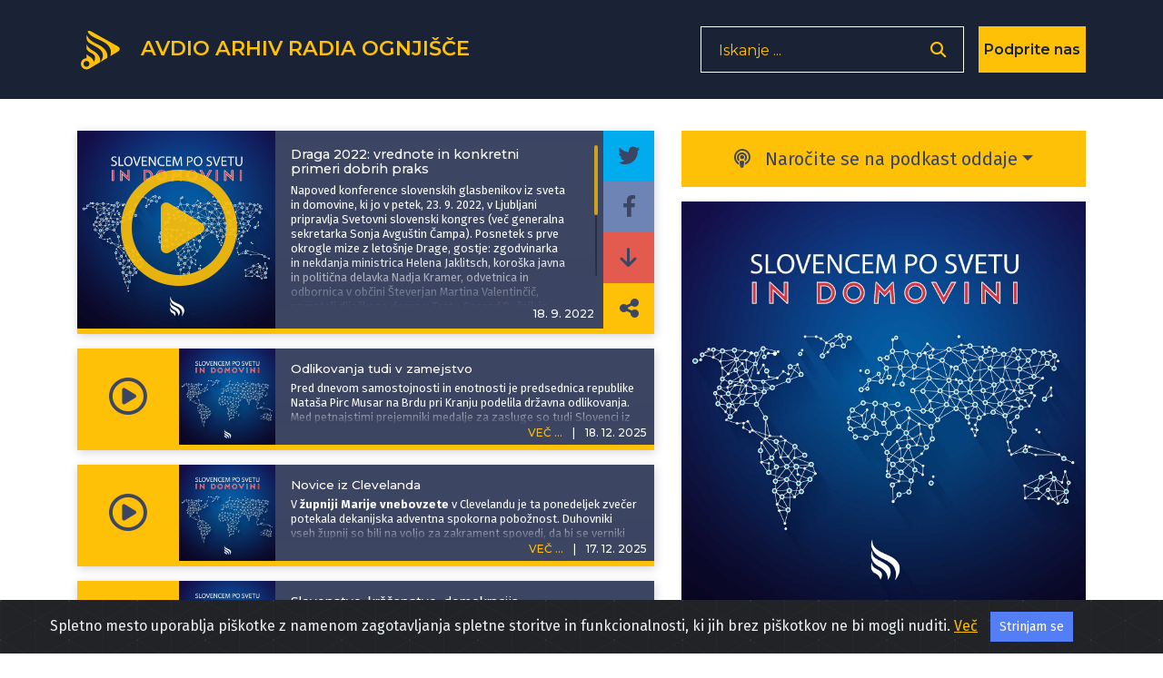

--- FILE ---
content_type: text/html; charset=UTF-8
request_url: https://avdio.ognjisce.si/oddaja/sl_2022_09_18_Draga_petkova_okrogla_miza
body_size: 20466
content:
<!DOCTYPE html>
<html lang="sl">

<head>

    <meta charset="utf-8">
    <meta name="viewport" content="width=device-width, initial-scale=1, shrink-to-fit=no">

    
    <!-- Start Of - TITLE tag - se prilagodi glede na index, cikel, oddaja ... -->
    
    <title>Slovencem po svetu in domovini</title>
    <!-- End Of - TITLE tag - se prilagodi glede na index, cikel, oddaja ... -->


    <!-- Start Of - Meta tag z discription -->
    <meta name="description" content="Napoved konference slovenskih glasbenikov iz sveta in domovine, ki jo v petek, 23. 9. 2022, v Ljubljani pripravlja Svetovni slovenski kongres (več generalna sekretarka Sonja Avguštin Čampa). Posnetek s prve okrogle mize z letošnje Drage, gostje: zgodvinarka in nekdanja ministrica Helena Jaklitsch, koroška javna in politična delavka Nadja Kramer, odvetnica in odbornica v občini Števerjan Martina Valentinčič, ravnatelj dijaškega doma v Trstu Gorazd Pučnik in direktor zavoda Iskreni Igor Vovk, moderatorka: Maja Lapornik.&nbsp;&nbsp;"><!-- RSS podatki cikla za Google -->

<link type="application/rss+xml" rel="alternate" title="" href="https://avdio.ognjisce.si/slovencem_po_svetu_in_domovini/rss.xml"/>

<!-- konec - RSS podatki cikla za Google -->
    <meta name="author" content="Radio Ognjišče">
    <!-- End Of - Meta tag z discription -->

    
	<!-- Začetek podatkov za FB -->
	<meta property="og:title" content="Draga 2022: vrednote in konkretni primeri dobrih praks" /> 
	<meta property="og:type" content="article" />
	<meta property="og:url" content="https://avdio.ognjisce.si/share/sl_2022_09_18_Draga_petkova_okrogla_miza" />
	<meta property="og:description" content="Napoved konference slovenskih glasbenikov iz sveta in domovine, ki jo v petek, 23. 9. 2022, v Ljubljani pripravlja Svetovni slovenski kongres (več generalna sekretarka Sonja Avguštin Čampa). Posnetek s prve okrogle mize z letošnje Drage, gostje: zgodvinarka in nekdanja ministrica Helena Jaklitsch, koroška javna in politična delavka Nadja Kramer, odvetnica in odbornica v občini Števerjan Martina Valentinčič, ravnatelj dijaškega doma v Trstu Gorazd Pučnik in direktor zavoda Iskreni Igor Vovk, moderatorka: Maja Lapornik.&amp;nbsp;&amp;nbsp;" />    
	<meta property="og:image" content="https://avdio.ognjisce.si/posnetki/slovencem_po_svetu_in_domovini/image_fb.jpg" />
	<meta property="og:site_name" content="Avdio arhiv Radia Ognjišče" />
	<meta property="fb:app_id" content="494091013962419" />
	<!--konec podatkov za FB -->	
	
    <link rel="shortcut icon" type="image/x-icon" href="https://avdio.ognjisce.si/favicon.ico" />

    <!-- Bootstrap core CSS -->
    <link href="/css/bootstrap.min.css" rel="stylesheet">

    <!--- Font Awesome --->
    <link href="/lib/fontawesome/css/fontawesome.min.css" rel="stylesheet">
    <link href="/lib/fontawesome/css/all.min.css" rel="stylesheet">
    <link href="/lib/fontawesome/css/brands.min.css" rel="stylesheet">
    <link href="/lib/fontawesome/css/solid.min.css" rel="stylesheet">

    <link rel="preconnect" href="https://fonts.googleapis.com" crossorigin>
    <link rel="preconnect" href="https://fonts.gstatic.com" crossorigin>

    <link rel="preload" as="style" href="https://fonts.googleapis.com/css?family=Montserrat:100,200,300,400,500,600,700&display=swap">
    <link rel="stylesheet" href="https://fonts.googleapis.com/css?family=Montserrat:100,200,300,400,500,600,700&display=swap">

    <link rel="preload" as="style" href="https://fonts.googleapis.com/css?family=Lato:100,200,300,400,600,400italic,700italic&display=swap">
    <link rel="stylesheet" href="https://fonts.googleapis.com/css?family=Lato:100,200,300,400,600,400italic,700italic&display=swap">
    <link rel="preload" as="style" href="https://fonts.googleapis.com/css2?family=Fira+Sans:ital,wght@0,100;0,200;0,300;0,400;0,500;0,600;0,700;0,800;0,900;1,100;1,200;1,300;1,400;1,500;1,600;1,700;1,800;1,900&display=swap">
    <link rel="stylesheet" href="https://fonts.googleapis.com/css2?family=Fira+Sans:ital,wght@0,100;0,200;0,300;0,400;0,500;0,600;0,700;0,800;0,900;1,100;1,200;1,300;1,400;1,500;1,600;1,700;1,800;1,900&display=swap">

    <!-- Plugin CSS -->
    <link rel="preconnect" href="https://cdnjs.cloudflare.com" crossorigin>
    <link href="https://cdnjs.cloudflare.com/ajax/libs/magnific-popup.js/1.1.0/magnific-popup.css" rel="stylesheet" type="text/css">

    <!-- cookiealert.css -->
    <link rel="stylesheet" href="/css/cookiealert.css">

    <!-- MEDIAELEMENT.js player -->
    <link type="text/css" href="/lib/element-media-player/mediaelementplayer.css" rel="stylesheet">

    <!-- SCROLL BAR PLUGIN - MALIHU SCROLLER -->
    <link rel="stylesheet" href="/lib/malihu-custom-scrollbar-plugin-3.1.5/jquery.mCustomScrollbar.css" />

    
    <!-- Custom styles -->
    <link href="/css/custom-min.css?v=1766247474" rel="stylesheet">

    <!-- Google Analytics 4 -->
    <!-- Google tag (gtag.js) -->
    <script async src="https://www.googletagmanager.com/gtag/js?id=G-K9QMFHX2YS"></script>
    <script>
        window.dataLayer = window.dataLayer || [];

        function gtag() {
            dataLayer.push(arguments);
        }
        gtag('js', new Date());

        gtag('config', 'G-K9QMFHX2YS');
    </script>
    <!-- End Google Analytics 4 -->

    
</head>
<body onload="" id="page-top">

    <input id="lazy-page-number" type="hidden" value="1" />
<input id="cikel-data" type="hidden" value="slovencem_po_svetu_in_domovini,https://avdio.ognjisce.si/posnetki/slovencem_po_svetu_in_domovini/image_web.jpg,sl_2022_09_18_Draga_petkova_okrogla_miza,1" />
<!-- Navigation -->
<nav class="navbar navbar-expand-lg bg-secondary fixed-top text-uppercase" id="mainNav">

    <!---------- navigacija - responsive - zadeve izginejo in se pojavijo od MD gor oz. dol-->
    <div class="container">

        <!---------- Start Of - NAVBAR BRAND + LOGO -->
        <div class="navbar-brand js-scroll-trigger float-left d-inline">
            <a aria-label="Domov" href="https://avdio.ognjisce.si">
                <svg id="ro-avdio-logo" version="1.1" id="Layer_1" xmlns:cc="http://creativecommons.org/ns#"
                    xmlns:dc="http://purl.org/dc/elements/1.1/" xmlns:rdf="http://www.w3.org/1999/02/22-rdf-syntax-ns#"
                    xmlns="http://www.w3.org/2000/svg" xmlns:xlink="http://www.w3.org/1999/xlink" x="0px" y="0px"
                    viewBox="0 0 500 500" style="fill: #ffc107;" xml:space="preserve">

                    <g>
                        <path class="st0" d="M437.1,215.6L150.8,55.3c-16.2-9-30.6-8.4-39.9,0c24.8,52,89.9,71.8,158.5,105.2
c98.5,47.9,102.6,113.4,87.1,161.6l81.3-48.4C465.3,257.4,465,231.2,437.1,215.6z" />
                        <path class="st0"
                            d="M168.9,262.4c-39-20.4-59.1-45.4-68.8-69.1v49.1c2.6,7.9,8.7,17.4,22.5,28.9c14.5,12,33.2,16.2,55,34.5
c33.7,28.2,0.7,81.1,0.7,81.1c-0.9-11.2-6.4-24.5-14.1-35.4c-11.6-16.5-38.2-29.3-38.2-29.3c-12.5-6-20.8-14.5-26-24.1v29.2
c0,5.6,0,11.6,0,17.9c-0.1,0-0.1,0-0.2,0c0,0-0.1,0-0.1,0c-33.1,0-60,26.8-60,60c0,33.1,26.8,60,60,60c0,0,0.1,0,0.1,0
c13.4,0,25.8-4.5,35.8-11.9c1.5-0.7,3.1-1.5,4.7-2.5c22.2-13.2,62.8-37.4,90.3-53.7l18.1-10.8c2.3-23.7-2.9-45.5-15.6-67
C213.4,285.5,168.9,262.4,168.9,262.4z M100.6,436.8c-0.2,0-0.5,0-0.7,0c0,0-0.1,0-0.1,0c-17.5,0-31.7-14.2-31.7-31.7
s14.2-31.7,31.7-31.7c0,0,0.1,0,0.1,0c0.1,0,0.1,0,0.2,0c17.4,0.2,31.4,14.3,31.4,31.7C131.5,422.3,117.7,436.4,100.6,436.8z" />
                        <path class="st0" d="M263.9,219.3c-44.5-32.2-100.7-42.4-138.6-88.7c-11.6-14.2-19.9-28.2-25.3-42.2v39.1
c7.2,58.8,56.8,60,133.8,113.6c81.4,56.7,23.6,134.7,15.7,144.6l77-45.8C328.2,302.9,318.9,255.7,263.9,219.3z" />
                    </g>
                </svg>
                <span class="d-none d-md-inline">Avdio arhiv
                    Radia
                    Ognjišče</span>
            </a>
        </div>
        <!---------- End Of - NAVBAR BRAND + LOGO -->

        <div class="nav-btn-3 d-inline">

            <!-------------- Iskanje - search - gumb -------------------------------->
            <span class="search-form d-none d-lg-block">
                <form>
                    <input type="text" placeholder="Iskanje ..." name="search" autocomplete="off" tabindex='-1'
                        aria-hidden='true'>
                    <button class="nav-btn-2" type="button" aria-label='Odpri iskalnik'><i
                            class="fa fa-search"></i></button>
                </form>
            </span>

            <span class="search-form manjse d-block d-lg-none p-0 m-0">
                <button id="nav-btn" type="button" aria-disabled="true"><i class="fa fa-search fa-lg"></i></button>
            </span>

            <!-- DONIRAJ-->
            <button class="doniraj-gumb d-block" onclick="window.location.href='../index_doniraj.php'">Podprite
                nas</button>
            <!-- DONIRAJ-->

        </div>
    </div>

    <!-- klican v navigation.php -->

<div class="modal-overlay">
    <div class="modal-item">
        <button type="button" class="closebtn">×</button>
        <p class="modal-obvestilo">Povezava izbrane oddaje je bila skopirana v odložišče!</p>
    </div>
</div>
</nav>
    <!-- podcast Grid Section -->
    <section class="podcast">

        <div class="container">

            <div class="vec-overlay"></div>
            <div class="row justify-content-center">

                <div class="col-md-12 col-12">

                    <div class="row justify-content-center">

                        <div class="col-md-7 col-12 order-2 order-md-1 mb-md-5 mt-md-0 mt-sm-2 mt-0 text-center">

                            <div id="cikel-epizode">
                                <!------------------------------- Izpostavljena / deljena / prva v ciklu -->
                                
                                    <!----------------------- Start Of - prva oz. izpostavljena -->
                                    <div class="podcast-item izpostavljeno-cikel mb-3 d-none d-lg-block">

                                        <button type="button" class="kartica-oddaja-play "
    aria-label="Predvajaj oddajo Slovencem po svetu in domovini - Draga 2022: vrednote in konkretni primeri dobrih praks"
    data-audio-url="https://avdio.ognjisce.si/posnetki/slovencem_po_svetu_in_domovini/2022/sl_2022_09_18_Draga_petkova_okrogla_miza.mp3"
    data-naslov="Draga 2022: vrednote in konkretni primeri dobrih praks"
    data-povzetek="&lt;p&gt;Napoved konference slovenskih glasbenikov iz sveta in domovine, ki jo v petek, 23. 9. 2022, v Ljubljani pripravlja Svetovni slovenski kongres (več generalna sekretarka Sonja Avguštin Čampa). Posnetek s prve okrogle mize z letošnje Drage, gostje: zgodvinarka in nekdanja ministrica Helena Jaklitsch, koroška javna in politična delavka Nadja Kramer, odvetnica in odbornica v občini Števerjan Martina Valentinčič, ravnatelj dijaškega doma v Trstu Gorazd Pučnik in direktor zavoda Iskreni Igor Vovk, moderatorka: Maja Lapornik.&amp;nbsp;&lt;/p&gt;&lt;p&gt;&amp;nbsp;&lt;/p&gt;"
    data-avtor="Matjaž Merljak"
    data-tagi="družba, rojaki"
    data-slika="https://avdio.ognjisce.si/posnetki/slovencem_po_svetu_in_domovini/image_web.jpg">
    <i class="far fa-play-circle fa-2x"></i>
</button>
                                        <img class="img-fluid izpostavljeno" src="https://avdio.ognjisce.si/posnetki/slovencem_po_svetu_in_domovini/image_web.jpg" alt="">

                                        <div class="nad-opis"></div>
                                        <div class="pod-datum visje"></div>

                                        <div class="oddaja-vsebina">
                                            <div class="tekst kartica-oddaja mCustomScrollbar">
                                                <h5 class="kartica-oddaja naslov">Draga 2022: vrednote in konkretni primeri dobrih praks</h5>
                                                <div class="kartica-oddaja"><p>Napoved konference slovenskih glasbenikov iz sveta in domovine, ki jo v petek, 23. 9. 2022, v Ljubljani pripravlja Svetovni slovenski kongres (več generalna sekretarka Sonja Avguštin Čampa). Posnetek s prve okrogle mize z letošnje Drage, gostje: zgodvinarka in nekdanja ministrica Helena Jaklitsch, koroška javna in politična delavka Nadja Kramer, odvetnica in odbornica v občini Števerjan Martina Valentinčič, ravnatelj dijaškega doma v Trstu Gorazd Pučnik in direktor zavoda Iskreni Igor Vovk, moderatorka: Maja Lapornik.&nbsp;</p><p>&nbsp;</p></div>
                                                <div class="avtorji-tagi">
                                                    <p class="kartica-oddaja avtor mt-3"><i
                                                            class="fas fa-edit fa-sm mr-2"></i>
                                                        <a href="https://avdio.ognjisce.si/searchAvtor/Matjaž Merljak">Matjaž Merljak</a>                                                    </p>

                                                    <p class="kartica-oddaja manjse tag mt-1"><i class="fas fa-tags fa-sm mr-2"></i><a href="https://avdio.ognjisce.si/searchTag/družba">družba</a><a href="https://avdio.ognjisce.si/searchTag/rojaki">rojaki</a></p>

                                                </div>

                                            </div>
                                        </div>

                                        <div class="share">

                                            <a type="button" aria-label="Deli epizodo na svojem Twitter profilu"
                                                class="icon-twitt " target="_blank"
                                                href="http://twitter.com/intent/tweet?text=Prisluhnite oddaji Radia Ognjišče: https://avdio.ognjisce.si/share/sl_2022_09_18_Draga_petkova_okrogla_miza"><i
                                                    class="fab fa-twitter fa-1x"></i></a>

                                            <a type="button" aria-label="Deli epizodo na svojem Facebook profilu"
                                                class="icon-fa " target="_blank"
                                                href="https://www.facebook.com/sharer/sharer.php?u=https://avdio.ognjisce.si/share/sl_2022_09_18_Draga_petkova_okrogla_miza"><i
                                                    class="fab fa-facebook-f fa-1x"></i></a>

                                            <!--- če ni PODCAST skrij "icon-download" in prikaži "icon-ro" --->
                                            <a type="button" aria-label="Prenesi epizodo"
                                                class="icon-download d-block"
                                                target="_blank"
                                                href="https://avdio.ognjisce.si/posnetki/slovencem_po_svetu_in_domovini/2022/sl_2022_09_18_Draga_petkova_okrogla_miza.mp3" download><i
                                                    class="fas fa-arrow-down"></i></a>

                                            <a class="icon-ro d-none"
                                                href="https://avdio.ognjisce.si/posnetki/slovencem_po_svetu_in_domovini/2022/sl_2022_09_18_Draga_petkova_okrogla_miza.mp3"><img
                                                    class="img-fluid" src="/image/ro_logo_bel.png" alt="logo-RO"></a>

                                            <!-- SHARE link -->
                                            <a type="button" aria-label="Deli povezavo do izbrane epizode"
                                                class="icon-share " target="_blank"
                                                href="https://avdio.ognjisce.si/share/sl_2022_09_18_Draga_petkova_okrogla_miza">
                                                <i class="fas fa-share-alt"></i></a>

                                        </div>

                                        <h5 class="kartica-oddaja izpostavljeno-datum">
                                            <span>18. 9. 2022</span>
                                        </h5>
                                    </div>

                                    <div class="podcast-item izpostavljeno-cikel mobile mb-3 d-block d-lg-none">

                                        <button type="button" class="kartica-oddaja-play "
    aria-label="Predvajaj oddajo Slovencem po svetu in domovini - Draga 2022: vrednote in konkretni primeri dobrih praks"
    data-audio-url="https://avdio.ognjisce.si/posnetki/slovencem_po_svetu_in_domovini/2022/sl_2022_09_18_Draga_petkova_okrogla_miza.mp3"
    data-naslov="Draga 2022: vrednote in konkretni primeri dobrih praks"
    data-povzetek="&lt;p&gt;Napoved konference slovenskih glasbenikov iz sveta in domovine, ki jo v petek, 23. 9. 2022, v Ljubljani pripravlja Svetovni slovenski kongres (več generalna sekretarka Sonja Avguštin Čampa). Posnetek s prve okrogle mize z letošnje Drage, gostje: zgodvinarka in nekdanja ministrica Helena Jaklitsch, koroška javna in politična delavka Nadja Kramer, odvetnica in odbornica v občini Števerjan Martina Valentinčič, ravnatelj dijaškega doma v Trstu Gorazd Pučnik in direktor zavoda Iskreni Igor Vovk, moderatorka: Maja Lapornik.&amp;nbsp;&lt;/p&gt;&lt;p&gt;&amp;nbsp;&lt;/p&gt;"
    data-avtor="Matjaž Merljak"
    data-tagi="družba, rojaki"
    data-slika="https://avdio.ognjisce.si/posnetki/slovencem_po_svetu_in_domovini/image_web.jpg">
    <i class="far fa-play-circle fa-2x"></i>
</button>                                        <a type="button" class="icon-share kartica-oddaja-share mobile" target="_blank"
                                            href="https://avdio.ognjisce.si/share/sl_2022_09_18_Draga_petkova_okrogla_miza">
                                            <i class="fas fa-share-alt fa-1x"></i>
                                        </a>
                                        <img class="img-fluid mobile"
                                            src="https://avdio.ognjisce.si/posnetki/slovencem_po_svetu_in_domovini/image_web.jpg" alt="">
                                        <div class="pod-datum"></div>
                                        <div class="oddaja-vsebina">
                                            <h5 class="kartica-oddaja manjse naslov">
                                                <span>Draga 2022: vrednote in konkretni primeri dobrih praks</span>
                                            </h5>
                                            <div class="kartica-oddaja manjse"><p>Napoved konference slovenskih glasbenikov iz sveta in domovine, ki jo v petek, 23. 9. 2022, v Ljubljani pripravlja Svetovni slovenski kongres (več generalna sekretarka Sonja Avguštin Čampa). Posnetek s prve okrogle mize z letošnje Drage, gostje: zgodvinarka in nekdanja ministrica Helena Jaklitsch, koroška javna in politična delavka Nadja Kramer, odvetnica in odbornica v občini Števerjan Martina Valentinčič, ravnatelj dijaškega doma v Trstu Gorazd Pučnik in direktor zavoda Iskreni Igor Vovk, moderatorka: Maja Lapornik.&nbsp;</p><p>&nbsp;</p></div>
                                            <p class="kartica-oddaja manjse avtor mt-2"><i
                                                    class="fas fa-edit fa-sm mr-2"></i>
                                                <a href="https://avdio.ognjisce.si/searchAvtor/Matjaž Merljak">Matjaž Merljak</a>                                            </p>
                                        </div>
                                        <h5 class="kartica-oddaja manjse datum float-right"><span class="vec">VEČ
                                                ...</span><span
                                                class="divider">|</span><span>18. 9. 2022</span>
                                        </h5>

                                        <!---- VEČ - zavihek, ki odpre ves opis epizode ---->
                                        <div class="vec-vsebina mobile">
                                            <div class="dropdown-triangle"></div>
                                            <div class="nad-opis"></div>
                                            <div class="pod-datum visje"></div>
                                            <div class="tekst kartica-oddaja manjse">
                                                <h5 class="kartica-oddaja manjse naslov">
                                                    Draga 2022: vrednote in konkretni primeri dobrih praks                                                </h5>
                                                <div class="kartica-oddaja manjse"><p>Napoved konference slovenskih glasbenikov iz sveta in domovine, ki jo v petek, 23. 9. 2022, v Ljubljani pripravlja Svetovni slovenski kongres (več generalna sekretarka Sonja Avguštin Čampa). Posnetek s prve okrogle mize z letošnje Drage, gostje: zgodvinarka in nekdanja ministrica Helena Jaklitsch, koroška javna in politična delavka Nadja Kramer, odvetnica in odbornica v občini Števerjan Martina Valentinčič, ravnatelj dijaškega doma v Trstu Gorazd Pučnik in direktor zavoda Iskreni Igor Vovk, moderatorka: Maja Lapornik.&nbsp;</p><p>&nbsp;</p></div>
                                                <p class="kartica-oddaja manjse avtor mt-2"><i
                                                        class="fas fa-edit fa-sm mr-2"></i>
                                                    <a href="https://avdio.ognjisce.si/search/Matjaž Merljak">Matjaž Merljak</a></p>
                                            </div>
                                            <p class="kartica-oddaja manjse tag mt-1"><i class="fas fa-tags fa-sm mr-2"></i><a href="https://avdio.ognjisce.si/searchTag/družba">družba</a><a href="https://avdio.ognjisce.si/searchTag/rojaki">rojaki</a></p>                                        </div>

                                        <!---- VEČ - zavihek, ki odpre ves opis epizode ---->
                                        <div class="share-dropdown">
                                            <div class="dropdown-triangle"></div>

                                            <div class="">
                                                <a type="button" aria-label="Deli epizodo na svojem Twitter profilu"
                                                    class="icon-twitt " target="_blank"
                                                    href="http://twitter.com/intent/tweet?text=Prisluhnite oddaji Radia Ognjišče: https://avdio.ognjisce.si/share/sl_2022_09_18_Draga_petkova_okrogla_miza"><i
                                                        class="fab fa-twitter fa-1x"></i></a>
                                                <a type="button" aria-label="Deli epizodo na svojem Facebook profilu"
                                                    class="icon-fa " target="_blank"
                                                    href="https://www.facebook.com/sharer/sharer.php?u=https://avdio.ognjisce.si/share/sl_2022_09_18_Draga_petkova_okrogla_miza"><i
                                                        class="fab fa-facebook-f fa-1x"></i></a>

                                                <!--- če ni PODCAST skrij "icon-download" in prikaži "icon-ro" --->
                                                <a type="button" aria-label="Prenesi epizodo"
                                                    class="icon-download d-block"
                                                    target="_blank"
                                                    href="https://avdio.ognjisce.si/posnetki/slovencem_po_svetu_in_domovini/2022/sl_2022_09_18_Draga_petkova_okrogla_miza.mp3"
                                                    download><i class="fas fa-arrow-down"></i></a>
                                                <a class="icon-ro d-none"
                                                    href="https://avdio.ognjisce.si/posnetki/slovencem_po_svetu_in_domovini/2022/sl_2022_09_18_Draga_petkova_okrogla_miza.mp3"><img
                                                        class="img-fluid" src="/image/ro_logo_bel.png"
                                                        alt="logo-RO"></a>

                                                <!-- SHARE link -->
                                                <a type="button" aria-label="Deli povezavo do izbrane epizode"
                                                    class="icon-share " target="_blank"
                                                    href="https://avdio.ognjisce.si/share/sl_2022_09_18_Draga_petkova_okrogla_miza">
                                                    <i class="fas fa-share-alt"></i></a>
                                            </div>
                                        </div>
                                    </div>
                                                                <!---------------- End Of - prva oz. izpostavljena ----------------------->

                                <!---------------- Start of -  vse epizode od najnovejše proti starejši -->
                                <div id="page 1" class="lazy-loaded">

                                    <div class="podcast-item  desktop mb-3 d-none d-lg-block">
    <a class="podcast-item-caption d-flex position-absolute h-100 w-100"
        href="/oddaja/sl_2025_12_18">
        <div class="podcast-item-caption-content my-auto w-100 text-center text-white">
            <p class="naslov-hover-manjse">Slovencem po svetu in domovini</p>
        </div>
    </a>

    <button type="button" class="kartica-oddaja-play "
    aria-label="Predvajaj oddajo Slovencem po svetu in domovini - Odlikovanja tudi v zamejstvo"
    data-audio-url="https://avdio.ognjisce.si/posnetki/slovencem_po_svetu_in_domovini/2025/sl_2025_12_18.mp3"
    data-naslov="Odlikovanja tudi v zamejstvo"
    data-povzetek="&lt;p&gt;Pred dnevom samostojnosti in enotnosti je predsednica republike Nataša Pirc Musar na Brdu pri Kranju podelila državna odlikovanja. Med petnajstimi prejemniki medalje za zasluge so tudi Slovenci iz zamejstva: zagovornik pravic slovenske narodne skupnosti v Italiji Rafko Dolhar, zagovornik slovenske manjšine na Koroškem Štefan Domej, zagovornik pravic slovenske skupnosti na Goriškem duhovnik Marijan Markežič, pedagoginja z Opčin pri Trstu Stanislava Sosič, športni pedagog s Tržaškega Aldo Rupel, medaljo je prejel tudi zagovornik krepitve slovenske identitete, dolgoletni sodelavec Urada za Slovence v zamejstvu in po svetu Rudi Merljak.&lt;/p&gt;"
    data-avtor="Matjaž Merljak"
    data-tagi="družba, rojaki"
    data-slika="https://avdio.ognjisce.si/posnetki/slovencem_po_svetu_in_domovini/image_web.jpg">
    <i class="far fa-play-circle fa-2x"></i>
</button>

    <h5 class="kartica-oddaja manjse datum float-right">
        <span class="vec" href="#" name="">VEČ ...</span>
        <span class="divider">|</span>
        <span>
            <time datetime="2025-12-18T17:35:26">
                18. 12. 2025            </time>
        </span>
    </h5>
    <div class="pod-datum"></div>
    <img class="img-fluid " src="https://avdio.ognjisce.si/posnetki/slovencem_po_svetu_in_domovini/image_web.jpg" alt="">
    <div class="oddaja-vsebina">
        <h5 class="kartica-oddaja manjse naslov">
            <span>Odlikovanja tudi v zamejstvo</span>
        </h5>
        <p class="kartica-oddaja manjse"><p>Pred dnevom samostojnosti in enotnosti je predsednica republike Nataša Pirc Musar na Brdu pri Kranju podelila državna odlikovanja. Med petnajstimi prejemniki medalje za zasluge so tudi Slovenci iz zamejstva: zagovornik pravic slovenske narodne skupnosti v Italiji Rafko Dolhar, zagovornik slovenske manjšine na Koroškem Štefan Domej, zagovornik pravic slovenske skupnosti na Goriškem duhovnik Marijan Markežič, pedagoginja z Opčin pri Trstu Stanislava Sosič, športni pedagog s Tržaškega Aldo Rupel, medaljo je prejel tudi zagovornik krepitve slovenske identitete, dolgoletni sodelavec Urada za Slovence v zamejstvu in po svetu Rudi Merljak.</p></p>
    </div>
    <!---- VEČ - zavihek, ki odpre ves opis epizode ---->
    <div class="vec-vsebina">
        <div class="dropdown-triangle"></div>
        <div class="nad-opis"></div>
        <div class="pod-datum visje"></div>
        <div class="tekst mCustomScrollbar">
            <h5 class="kartica-oddaja manjse naslov">Odlikovanja tudi v zamejstvo            </h5>
            <p class="kartica-oddaja manjse"><p>Pred dnevom samostojnosti in enotnosti je predsednica republike Nataša Pirc Musar na Brdu pri Kranju podelila državna odlikovanja. Med petnajstimi prejemniki medalje za zasluge so tudi Slovenci iz zamejstva: zagovornik pravic slovenske narodne skupnosti v Italiji Rafko Dolhar, zagovornik slovenske manjšine na Koroškem Štefan Domej, zagovornik pravic slovenske skupnosti na Goriškem duhovnik Marijan Markežič, pedagoginja z Opčin pri Trstu Stanislava Sosič, športni pedagog s Tržaškega Aldo Rupel, medaljo je prejel tudi zagovornik krepitve slovenske identitete, dolgoletni sodelavec Urada za Slovence v zamejstvu in po svetu Rudi Merljak.</p></p>
            <!-- avtor -->
            <div class="kartica-oddaja manjse avtor mt-3"><i class="fas fa-edit fa-sm mr-2"></i>
                <a href="https://avdio.ognjisce.si/searchAvtor/Matjaž Merljak">Matjaž Merljak</a>            </div>
        </div>
        <p class="kartica-oddaja manjse tag mt-1"><i class="fas fa-tags fa-sm mr-2"></i><a href="https://avdio.ognjisce.si/searchTag/družba">družba</a><a href="https://avdio.ognjisce.si/searchTag/rojaki">rojaki</a></p>
        <div class="share">
            <a class="icon-twitt izpostavljeno-cikel " target="_blank"
                href="https://twitter.com/intent/tweet?text=Prisluhnite oddaji Radia Ognjišče: https://avdio.ognjisce.si/share/sl_2025_12_18"><i
                    class="fab fa-twitter fa-1x"></i></a>
            <a class="icon-fa izpostavljeno-cikel " target="_blank" type="button"
                href="https://www.facebook.com/sharer/sharer.php?u=https://avdio.ognjisce.si/share/sl_2025_12_18"><i
                    class="fab fa-facebook-f fa-1x"></i></a>

            <!--- če ni PODCAST skrij "icon-download" in prikaži "icon-ro" --->
            <a class="icon-download izpostavljeno-cikel d-block" target="_blank" type="button"
                href="https://avdio.ognjisce.si/posnetki/slovencem_po_svetu_in_domovini/2025/sl_2025_12_18.mp3" download><i
                    class="fas fa-arrow-down"></i></a>
            <span class="icon-ro izpostavljeno-cikel d-none">
                <img class="img-fluid" src="/image/ro_logo_bel.png"></span>

            <!-- SHARE link -->
            <a class="icon-share izpostavljeno-cikel " target="_blank"
                href="https://avdio.ognjisce.si/share/sl_2025_12_18">
                <i class="fas fa-share-alt"></i>
            </a>
        </div>

    </div>

</div><div class="podcast-item  mb-3 d-block d-lg-none">
    <a class="podcast-item-caption d-flex position-absolute h-100 w-100"
        href="https://avdio.ognjisce.si/oddaja/sl_2025_12_18">
        <div class="podcast-item-caption-content my-auto w-100 text-center text-white">
            <p class="naslov-hover-manjse">Slovencem po svetu in domovini</p>
        </div>
    </a>

    <button type="button" class="kartica-oddaja-play "
    aria-label="Predvajaj oddajo Slovencem po svetu in domovini - Odlikovanja tudi v zamejstvo"
    data-audio-url="https://avdio.ognjisce.si/posnetki/slovencem_po_svetu_in_domovini/2025/sl_2025_12_18.mp3"
    data-naslov="Odlikovanja tudi v zamejstvo"
    data-povzetek="&lt;p&gt;Pred dnevom samostojnosti in enotnosti je predsednica republike Nataša Pirc Musar na Brdu pri Kranju podelila državna odlikovanja. Med petnajstimi prejemniki medalje za zasluge so tudi Slovenci iz zamejstva: zagovornik pravic slovenske narodne skupnosti v Italiji Rafko Dolhar, zagovornik slovenske manjšine na Koroškem Štefan Domej, zagovornik pravic slovenske skupnosti na Goriškem duhovnik Marijan Markežič, pedagoginja z Opčin pri Trstu Stanislava Sosič, športni pedagog s Tržaškega Aldo Rupel, medaljo je prejel tudi zagovornik krepitve slovenske identitete, dolgoletni sodelavec Urada za Slovence v zamejstvu in po svetu Rudi Merljak.&lt;/p&gt;"
    data-avtor="Matjaž Merljak"
    data-tagi="družba, rojaki"
    data-slika="https://avdio.ognjisce.si/posnetki/slovencem_po_svetu_in_domovini/image_web.jpg">
    <i class="far fa-play-circle fa-2x"></i>
</button>
    <img class="img-fluid" src="https://avdio.ognjisce.si/posnetki/slovencem_po_svetu_in_domovini/image_web.jpg" alt="">
    <div class="pod-datum"></div>
    <div class="oddaja-vsebina">
        <h5 class="kartica-oddaja manjse naslov">
            <span>Odlikovanja tudi v zamejstvo</span>
        </h5>
        <div class="kartica-oddaja manjse"><p>Pred dnevom samostojnosti in enotnosti je predsednica republike Nataša Pirc Musar na Brdu pri Kranju podelila državna odlikovanja. Med petnajstimi prejemniki medalje za zasluge so tudi Slovenci iz zamejstva: zagovornik pravic slovenske narodne skupnosti v Italiji Rafko Dolhar, zagovornik slovenske manjšine na Koroškem Štefan Domej, zagovornik pravic slovenske skupnosti na Goriškem duhovnik Marijan Markežič, pedagoginja z Opčin pri Trstu Stanislava Sosič, športni pedagog s Tržaškega Aldo Rupel, medaljo je prejel tudi zagovornik krepitve slovenske identitete, dolgoletni sodelavec Urada za Slovence v zamejstvu in po svetu Rudi Merljak.</p></div>
    </div>
    <h5 class="kartica-oddaja manjse datum float-right"><span class="vec" href="">VEČ
            ...</span><span class="divider">|</span><span>18. 12. 2025</span>
    </h5>

    <!---- VEČ - zavihek, ki odpre ves opis epizode ---->
    <div class="vec-vsebina">
        <div class="dropdown-triangle"></div>
        <div class="nad-opis"></div>
        <div class="pod-datum visje"></div>
        <div class="tekst mCustomScrollbar">

            <h5 class="kartica-oddaja manjse naslov">Odlikovanja tudi v zamejstvo </h5>
            <div class="kartica-oddaja manjse"><p>Pred dnevom samostojnosti in enotnosti je predsednica republike Nataša Pirc Musar na Brdu pri Kranju podelila državna odlikovanja. Med petnajstimi prejemniki medalje za zasluge so tudi Slovenci iz zamejstva: zagovornik pravic slovenske narodne skupnosti v Italiji Rafko Dolhar, zagovornik slovenske manjšine na Koroškem Štefan Domej, zagovornik pravic slovenske skupnosti na Goriškem duhovnik Marijan Markežič, pedagoginja z Opčin pri Trstu Stanislava Sosič, športni pedagog s Tržaškega Aldo Rupel, medaljo je prejel tudi zagovornik krepitve slovenske identitete, dolgoletni sodelavec Urada za Slovence v zamejstvu in po svetu Rudi Merljak.</p></div>
            <!-- avtor -->
            <p class="kartica-oddaja avtor mt-1"><i class="fas fa-edit fa-sm mr-2"></i>
                <a href="https://avdio.ognjisce.si/searchAvtor/Matjaž Merljak">Matjaž Merljak</a>            </p>
        </div>

        <p class="kartica-oddaja manjse tag mt-1"><i class="fas fa-tags fa-sm mr-2"></i><a href="https://avdio.ognjisce.si/searchTag/družba">družba</a><a href="https://avdio.ognjisce.si/searchTag/rojaki">rojaki</a></p>
        <div class="pod-datum"></div>

        <div class="share">
            <a class="icon-twitt izpostavljeno-cikel " target="_blank"
                href="http://twitter.com/intent/tweet?text=Prisluhnite oddaji Radia Ognjišče:  https://avdio.ognjisce.si/share/sl_2025_12_18"><i
                    class="fab fa-twitter fa-1x"></i></a>
            <a class="icon-fa izpostavljeno-cikel " target="_blank" type="button"
                href="https://www.facebook.com/sharer/sharer.php?u=https://avdio.ognjisce.si/share/sl_2025_12_18"><i
                    class="fab fa-facebook-f fa-1x"></i></a>

            <!--- če ni PODCAST skrij "icon-download" in prikaži "icon-ro" --->
            <a class="icon-download izpostavljeno-cikel d-block" target="_blank" type="button"
                href="https://avdio.ognjisce.si/posnetki/slovencem_po_svetu_in_domovini/2025/sl_2025_12_18.mp3" download><i
                    class="fas fa-arrow-down"></i></a>
            <span
                class="icon-ro izpostavljeno-cikel d-none"><img
                    class="img-fluid" src="/image/ro_logo_bel.png"></span>

            <!-- SHARE link -->
            <a class="icon-share izpostavljeno-cikel " target="_blank"
                href="https://avdio.ognjisce.si/share/sl_2025_12_18">
                <i class="fas fa-share-alt"></i></a>
        </div>
    </div>
</div><div class="podcast-item  desktop mb-3 d-none d-lg-block">
    <a class="podcast-item-caption d-flex position-absolute h-100 w-100"
        href="/oddaja/sl_2025_12_17">
        <div class="podcast-item-caption-content my-auto w-100 text-center text-white">
            <p class="naslov-hover-manjse">Slovencem po svetu in domovini</p>
        </div>
    </a>

    <button type="button" class="kartica-oddaja-play "
    aria-label="Predvajaj oddajo Slovencem po svetu in domovini - Novice iz Clevelanda"
    data-audio-url="https://avdio.ognjisce.si/posnetki/slovencem_po_svetu_in_domovini/2025/sl_2025_12_17.mp3"
    data-naslov="Novice iz Clevelanda"
    data-povzetek="&lt;p&gt;V &lt;strong&gt;župniji Marije vnebovzete&lt;/strong&gt; v Clevelandu je ta ponedeljek zvečer potekala dekanijska adventna spokorna pobožnost. Duhovniki vseh župnij so bili na voljo za zakrament spovedi, da bi se verniki lahko na najboljši način pripravili na Jezusov rojstni dan, piše v župnijskem listu. Svoj prvi božič v večnosti pa bo obhajala &lt;strong&gt;sestra Štefana Osredkar,&lt;/strong&gt; članica redovne skupnosti Notre Dame in hči župnije sv. Marije, ki je na drugo adventno nedeljo odšla k večnemu počitku. Rodila se je v Sloveniji 16. decembra 1944. Ko je njena družina ob koncu druge svetovne vojne pobegnila v Avstrijo, so jo pustili v oskrbi starih staršev, v pričakovanju, da se bodo čez nekaj tednov vrnili domov. Vendar se to ni zgodilo. Pri devetih letih se je združila z družino v Avstriji in se nato odpravila na pot, da bi začela novo življenje v Clevelandu. Med obiskovanjem srednje šole se je seznanila z redovnicami Notre Dame in sprejela božji klic. Znana je bila po svoji prijaznosti in tihi delovni etiki. Še novica iz &lt;strong&gt;župnije svetega Vida&lt;/strong&gt;. Predsednica Oltarnega društva je &lt;strong&gt;župniku Janezu Retarju &lt;/strong&gt;izročila darove, ki so bili to leto zbrani z mesečno prodajo krofov - 10 tisoč dolarjev. Namenili jih bodo za nadgradnjo cerkvenega ozvočenja in popravilo cerkvenih orgel.&lt;/p&gt;"
    data-avtor="Matjaž Merljak"
    data-tagi="družba, rojaki, cerkev"
    data-slika="https://avdio.ognjisce.si/posnetki/slovencem_po_svetu_in_domovini/image_web.jpg">
    <i class="far fa-play-circle fa-2x"></i>
</button>

    <h5 class="kartica-oddaja manjse datum float-right">
        <span class="vec" href="#" name="">VEČ ...</span>
        <span class="divider">|</span>
        <span>
            <time datetime="2025-12-17T17:35:27">
                17. 12. 2025            </time>
        </span>
    </h5>
    <div class="pod-datum"></div>
    <img class="img-fluid " src="https://avdio.ognjisce.si/posnetki/slovencem_po_svetu_in_domovini/image_web.jpg" alt="">
    <div class="oddaja-vsebina">
        <h5 class="kartica-oddaja manjse naslov">
            <span>Novice iz Clevelanda</span>
        </h5>
        <p class="kartica-oddaja manjse"><p>V <strong>župniji Marije vnebovzete</strong> v Clevelandu je ta ponedeljek zvečer potekala dekanijska adventna spokorna pobožnost. Duhovniki vseh župnij so bili na voljo za zakrament spovedi, da bi se verniki lahko na najboljši način pripravili na Jezusov rojstni dan, piše v župnijskem listu. Svoj prvi božič v večnosti pa bo obhajala <strong>sestra Štefana Osredkar,</strong> članica redovne skupnosti Notre Dame in hči župnije sv. Marije, ki je na drugo adventno nedeljo odšla k večnemu počitku. Rodila se je v Sloveniji 16. decembra 1944. Ko je njena družina ob koncu druge svetovne vojne pobegnila v Avstrijo, so jo pustili v oskrbi starih staršev, v pričakovanju, da se bodo čez nekaj tednov vrnili domov. Vendar se to ni zgodilo. Pri devetih letih se je združila z družino v Avstriji in se nato odpravila na pot, da bi začela novo življenje v Clevelandu. Med obiskovanjem srednje šole se je seznanila z redovnicami Notre Dame in sprejela božji klic. Znana je bila po svoji prijaznosti in tihi delovni etiki. Še novica iz <strong>župnije svetega Vida</strong>. Predsednica Oltarnega društva je <strong>župniku Janezu Retarju </strong>izročila darove, ki so bili to leto zbrani z mesečno prodajo krofov - 10 tisoč dolarjev. Namenili jih bodo za nadgradnjo cerkvenega ozvočenja in popravilo cerkvenih orgel.</p></p>
    </div>
    <!---- VEČ - zavihek, ki odpre ves opis epizode ---->
    <div class="vec-vsebina">
        <div class="dropdown-triangle"></div>
        <div class="nad-opis"></div>
        <div class="pod-datum visje"></div>
        <div class="tekst mCustomScrollbar">
            <h5 class="kartica-oddaja manjse naslov">Novice iz Clevelanda            </h5>
            <p class="kartica-oddaja manjse"><p>V <strong>župniji Marije vnebovzete</strong> v Clevelandu je ta ponedeljek zvečer potekala dekanijska adventna spokorna pobožnost. Duhovniki vseh župnij so bili na voljo za zakrament spovedi, da bi se verniki lahko na najboljši način pripravili na Jezusov rojstni dan, piše v župnijskem listu. Svoj prvi božič v večnosti pa bo obhajala <strong>sestra Štefana Osredkar,</strong> članica redovne skupnosti Notre Dame in hči župnije sv. Marije, ki je na drugo adventno nedeljo odšla k večnemu počitku. Rodila se je v Sloveniji 16. decembra 1944. Ko je njena družina ob koncu druge svetovne vojne pobegnila v Avstrijo, so jo pustili v oskrbi starih staršev, v pričakovanju, da se bodo čez nekaj tednov vrnili domov. Vendar se to ni zgodilo. Pri devetih letih se je združila z družino v Avstriji in se nato odpravila na pot, da bi začela novo življenje v Clevelandu. Med obiskovanjem srednje šole se je seznanila z redovnicami Notre Dame in sprejela božji klic. Znana je bila po svoji prijaznosti in tihi delovni etiki. Še novica iz <strong>župnije svetega Vida</strong>. Predsednica Oltarnega društva je <strong>župniku Janezu Retarju </strong>izročila darove, ki so bili to leto zbrani z mesečno prodajo krofov - 10 tisoč dolarjev. Namenili jih bodo za nadgradnjo cerkvenega ozvočenja in popravilo cerkvenih orgel.</p></p>
            <!-- avtor -->
            <div class="kartica-oddaja manjse avtor mt-3"><i class="fas fa-edit fa-sm mr-2"></i>
                <a href="https://avdio.ognjisce.si/searchAvtor/Matjaž Merljak">Matjaž Merljak</a>            </div>
        </div>
        <p class="kartica-oddaja manjse tag mt-1"><i class="fas fa-tags fa-sm mr-2"></i><a href="https://avdio.ognjisce.si/searchTag/družba">družba</a><a href="https://avdio.ognjisce.si/searchTag/rojaki">rojaki</a><a href="https://avdio.ognjisce.si/searchTag/cerkev">cerkev</a></p>
        <div class="share">
            <a class="icon-twitt izpostavljeno-cikel " target="_blank"
                href="https://twitter.com/intent/tweet?text=Prisluhnite oddaji Radia Ognjišče: https://avdio.ognjisce.si/share/sl_2025_12_17"><i
                    class="fab fa-twitter fa-1x"></i></a>
            <a class="icon-fa izpostavljeno-cikel " target="_blank" type="button"
                href="https://www.facebook.com/sharer/sharer.php?u=https://avdio.ognjisce.si/share/sl_2025_12_17"><i
                    class="fab fa-facebook-f fa-1x"></i></a>

            <!--- če ni PODCAST skrij "icon-download" in prikaži "icon-ro" --->
            <a class="icon-download izpostavljeno-cikel d-block" target="_blank" type="button"
                href="https://avdio.ognjisce.si/posnetki/slovencem_po_svetu_in_domovini/2025/sl_2025_12_17.mp3" download><i
                    class="fas fa-arrow-down"></i></a>
            <span class="icon-ro izpostavljeno-cikel d-none">
                <img class="img-fluid" src="/image/ro_logo_bel.png"></span>

            <!-- SHARE link -->
            <a class="icon-share izpostavljeno-cikel " target="_blank"
                href="https://avdio.ognjisce.si/share/sl_2025_12_17">
                <i class="fas fa-share-alt"></i>
            </a>
        </div>

    </div>

</div><div class="podcast-item  mb-3 d-block d-lg-none">
    <a class="podcast-item-caption d-flex position-absolute h-100 w-100"
        href="https://avdio.ognjisce.si/oddaja/sl_2025_12_17">
        <div class="podcast-item-caption-content my-auto w-100 text-center text-white">
            <p class="naslov-hover-manjse">Slovencem po svetu in domovini</p>
        </div>
    </a>

    <button type="button" class="kartica-oddaja-play "
    aria-label="Predvajaj oddajo Slovencem po svetu in domovini - Novice iz Clevelanda"
    data-audio-url="https://avdio.ognjisce.si/posnetki/slovencem_po_svetu_in_domovini/2025/sl_2025_12_17.mp3"
    data-naslov="Novice iz Clevelanda"
    data-povzetek="&lt;p&gt;V &lt;strong&gt;župniji Marije vnebovzete&lt;/strong&gt; v Clevelandu je ta ponedeljek zvečer potekala dekanijska adventna spokorna pobožnost. Duhovniki vseh župnij so bili na voljo za zakrament spovedi, da bi se verniki lahko na najboljši način pripravili na Jezusov rojstni dan, piše v župnijskem listu. Svoj prvi božič v večnosti pa bo obhajala &lt;strong&gt;sestra Štefana Osredkar,&lt;/strong&gt; članica redovne skupnosti Notre Dame in hči župnije sv. Marije, ki je na drugo adventno nedeljo odšla k večnemu počitku. Rodila se je v Sloveniji 16. decembra 1944. Ko je njena družina ob koncu druge svetovne vojne pobegnila v Avstrijo, so jo pustili v oskrbi starih staršev, v pričakovanju, da se bodo čez nekaj tednov vrnili domov. Vendar se to ni zgodilo. Pri devetih letih se je združila z družino v Avstriji in se nato odpravila na pot, da bi začela novo življenje v Clevelandu. Med obiskovanjem srednje šole se je seznanila z redovnicami Notre Dame in sprejela božji klic. Znana je bila po svoji prijaznosti in tihi delovni etiki. Še novica iz &lt;strong&gt;župnije svetega Vida&lt;/strong&gt;. Predsednica Oltarnega društva je &lt;strong&gt;župniku Janezu Retarju &lt;/strong&gt;izročila darove, ki so bili to leto zbrani z mesečno prodajo krofov - 10 tisoč dolarjev. Namenili jih bodo za nadgradnjo cerkvenega ozvočenja in popravilo cerkvenih orgel.&lt;/p&gt;"
    data-avtor="Matjaž Merljak"
    data-tagi="družba, rojaki, cerkev"
    data-slika="https://avdio.ognjisce.si/posnetki/slovencem_po_svetu_in_domovini/image_web.jpg">
    <i class="far fa-play-circle fa-2x"></i>
</button>
    <img class="img-fluid" src="https://avdio.ognjisce.si/posnetki/slovencem_po_svetu_in_domovini/image_web.jpg" alt="">
    <div class="pod-datum"></div>
    <div class="oddaja-vsebina">
        <h5 class="kartica-oddaja manjse naslov">
            <span>Novice iz Clevelanda</span>
        </h5>
        <div class="kartica-oddaja manjse"><p>V <strong>župniji Marije vnebovzete</strong> v Clevelandu je ta ponedeljek zvečer potekala dekanijska adventna spokorna pobožnost. Duhovniki vseh župnij so bili na voljo za zakrament spovedi, da bi se verniki lahko na najboljši način pripravili na Jezusov rojstni dan, piše v župnijskem listu. Svoj prvi božič v večnosti pa bo obhajala <strong>sestra Štefana Osredkar,</strong> članica redovne skupnosti Notre Dame in hči župnije sv. Marije, ki je na drugo adventno nedeljo odšla k večnemu počitku. Rodila se je v Sloveniji 16. decembra 1944. Ko je njena družina ob koncu druge svetovne vojne pobegnila v Avstrijo, so jo pustili v oskrbi starih staršev, v pričakovanju, da se bodo čez nekaj tednov vrnili domov. Vendar se to ni zgodilo. Pri devetih letih se je združila z družino v Avstriji in se nato odpravila na pot, da bi začela novo življenje v Clevelandu. Med obiskovanjem srednje šole se je seznanila z redovnicami Notre Dame in sprejela božji klic. Znana je bila po svoji prijaznosti in tihi delovni etiki. Še novica iz <strong>župnije svetega Vida</strong>. Predsednica Oltarnega društva je <strong>župniku Janezu Retarju </strong>izročila darove, ki so bili to leto zbrani z mesečno prodajo krofov - 10 tisoč dolarjev. Namenili jih bodo za nadgradnjo cerkvenega ozvočenja in popravilo cerkvenih orgel.</p></div>
    </div>
    <h5 class="kartica-oddaja manjse datum float-right"><span class="vec" href="">VEČ
            ...</span><span class="divider">|</span><span>17. 12. 2025</span>
    </h5>

    <!---- VEČ - zavihek, ki odpre ves opis epizode ---->
    <div class="vec-vsebina">
        <div class="dropdown-triangle"></div>
        <div class="nad-opis"></div>
        <div class="pod-datum visje"></div>
        <div class="tekst mCustomScrollbar">

            <h5 class="kartica-oddaja manjse naslov">Novice iz Clevelanda </h5>
            <div class="kartica-oddaja manjse"><p>V <strong>župniji Marije vnebovzete</strong> v Clevelandu je ta ponedeljek zvečer potekala dekanijska adventna spokorna pobožnost. Duhovniki vseh župnij so bili na voljo za zakrament spovedi, da bi se verniki lahko na najboljši način pripravili na Jezusov rojstni dan, piše v župnijskem listu. Svoj prvi božič v večnosti pa bo obhajala <strong>sestra Štefana Osredkar,</strong> članica redovne skupnosti Notre Dame in hči župnije sv. Marije, ki je na drugo adventno nedeljo odšla k večnemu počitku. Rodila se je v Sloveniji 16. decembra 1944. Ko je njena družina ob koncu druge svetovne vojne pobegnila v Avstrijo, so jo pustili v oskrbi starih staršev, v pričakovanju, da se bodo čez nekaj tednov vrnili domov. Vendar se to ni zgodilo. Pri devetih letih se je združila z družino v Avstriji in se nato odpravila na pot, da bi začela novo življenje v Clevelandu. Med obiskovanjem srednje šole se je seznanila z redovnicami Notre Dame in sprejela božji klic. Znana je bila po svoji prijaznosti in tihi delovni etiki. Še novica iz <strong>župnije svetega Vida</strong>. Predsednica Oltarnega društva je <strong>župniku Janezu Retarju </strong>izročila darove, ki so bili to leto zbrani z mesečno prodajo krofov - 10 tisoč dolarjev. Namenili jih bodo za nadgradnjo cerkvenega ozvočenja in popravilo cerkvenih orgel.</p></div>
            <!-- avtor -->
            <p class="kartica-oddaja avtor mt-1"><i class="fas fa-edit fa-sm mr-2"></i>
                <a href="https://avdio.ognjisce.si/searchAvtor/Matjaž Merljak">Matjaž Merljak</a>            </p>
        </div>

        <p class="kartica-oddaja manjse tag mt-1"><i class="fas fa-tags fa-sm mr-2"></i><a href="https://avdio.ognjisce.si/searchTag/družba">družba</a><a href="https://avdio.ognjisce.si/searchTag/rojaki">rojaki</a><a href="https://avdio.ognjisce.si/searchTag/cerkev">cerkev</a></p>
        <div class="pod-datum"></div>

        <div class="share">
            <a class="icon-twitt izpostavljeno-cikel " target="_blank"
                href="http://twitter.com/intent/tweet?text=Prisluhnite oddaji Radia Ognjišče:  https://avdio.ognjisce.si/share/sl_2025_12_17"><i
                    class="fab fa-twitter fa-1x"></i></a>
            <a class="icon-fa izpostavljeno-cikel " target="_blank" type="button"
                href="https://www.facebook.com/sharer/sharer.php?u=https://avdio.ognjisce.si/share/sl_2025_12_17"><i
                    class="fab fa-facebook-f fa-1x"></i></a>

            <!--- če ni PODCAST skrij "icon-download" in prikaži "icon-ro" --->
            <a class="icon-download izpostavljeno-cikel d-block" target="_blank" type="button"
                href="https://avdio.ognjisce.si/posnetki/slovencem_po_svetu_in_domovini/2025/sl_2025_12_17.mp3" download><i
                    class="fas fa-arrow-down"></i></a>
            <span
                class="icon-ro izpostavljeno-cikel d-none"><img
                    class="img-fluid" src="/image/ro_logo_bel.png"></span>

            <!-- SHARE link -->
            <a class="icon-share izpostavljeno-cikel " target="_blank"
                href="https://avdio.ognjisce.si/share/sl_2025_12_17">
                <i class="fas fa-share-alt"></i></a>
        </div>
    </div>
</div><div class="podcast-item  desktop mb-3 d-none d-lg-block">
    <a class="podcast-item-caption d-flex position-absolute h-100 w-100"
        href="/oddaja/sl_2025_12_16">
        <div class="podcast-item-caption-content my-auto w-100 text-center text-white">
            <p class="naslov-hover-manjse">Slovencem po svetu in domovini</p>
        </div>
    </a>

    <button type="button" class="kartica-oddaja-play "
    aria-label="Predvajaj oddajo Slovencem po svetu in domovini - Slovenstvo, krščanstvo, demokracija"
    data-audio-url="https://avdio.ognjisce.si/posnetki/slovencem_po_svetu_in_domovini/2025/sl_2025_12_16.mp3"
    data-naslov="Slovenstvo, krščanstvo, demokracija"
    data-povzetek="&lt;p&gt;&lt;strong&gt;Svet slovenskih organizacij&lt;/strong&gt;, ena od krovnih organizacij naše narodne skupnosti v Italiji, je na nedavnem občnem zboru v Gorici izvolil nov odbor in kandidatno listo. Ob tem so zbrani lahko prisluhnili poročilu &lt;strong&gt;Walterja Bandlja&lt;/strong&gt;, ki je predsednik organizacije zadnjih deset let. Kot je povedal za naš radio, je Svet slovenskih organizacij zvest načelom, ki so jih na današnji dan, 16. decembra 1976, postavili na ustanovni seji organizacije: slovenstvo, krščanstvo in demokracijo. Svet slovenskih organizacij povezuje slovenske kulturne, športne, gospodarske, izobraževalne, vzgojne in socialne organizacije ter zveze in društva na Goriškem, Tržaškem in Videmskem.&lt;/p&gt;"
    data-avtor="Matjaž Merljak"
    data-tagi="družba, rojaki"
    data-slika="https://avdio.ognjisce.si/posnetki/slovencem_po_svetu_in_domovini/image_web.jpg">
    <i class="far fa-play-circle fa-2x"></i>
</button>

    <h5 class="kartica-oddaja manjse datum float-right">
        <span class="vec" href="#" name="">VEČ ...</span>
        <span class="divider">|</span>
        <span>
            <time datetime="2025-12-16T17:35:28">
                16. 12. 2025            </time>
        </span>
    </h5>
    <div class="pod-datum"></div>
    <img class="img-fluid " src="https://avdio.ognjisce.si/posnetki/slovencem_po_svetu_in_domovini/image_web.jpg" alt="">
    <div class="oddaja-vsebina">
        <h5 class="kartica-oddaja manjse naslov">
            <span>Slovenstvo, krščanstvo, demokracija</span>
        </h5>
        <p class="kartica-oddaja manjse"><p><strong>Svet slovenskih organizacij</strong>, ena od krovnih organizacij naše narodne skupnosti v Italiji, je na nedavnem občnem zboru v Gorici izvolil nov odbor in kandidatno listo. Ob tem so zbrani lahko prisluhnili poročilu <strong>Walterja Bandlja</strong>, ki je predsednik organizacije zadnjih deset let. Kot je povedal za naš radio, je Svet slovenskih organizacij zvest načelom, ki so jih na današnji dan, 16. decembra 1976, postavili na ustanovni seji organizacije: slovenstvo, krščanstvo in demokracijo. Svet slovenskih organizacij povezuje slovenske kulturne, športne, gospodarske, izobraževalne, vzgojne in socialne organizacije ter zveze in društva na Goriškem, Tržaškem in Videmskem.</p></p>
    </div>
    <!---- VEČ - zavihek, ki odpre ves opis epizode ---->
    <div class="vec-vsebina">
        <div class="dropdown-triangle"></div>
        <div class="nad-opis"></div>
        <div class="pod-datum visje"></div>
        <div class="tekst mCustomScrollbar">
            <h5 class="kartica-oddaja manjse naslov">Slovenstvo, krščanstvo, demokracija            </h5>
            <p class="kartica-oddaja manjse"><p><strong>Svet slovenskih organizacij</strong>, ena od krovnih organizacij naše narodne skupnosti v Italiji, je na nedavnem občnem zboru v Gorici izvolil nov odbor in kandidatno listo. Ob tem so zbrani lahko prisluhnili poročilu <strong>Walterja Bandlja</strong>, ki je predsednik organizacije zadnjih deset let. Kot je povedal za naš radio, je Svet slovenskih organizacij zvest načelom, ki so jih na današnji dan, 16. decembra 1976, postavili na ustanovni seji organizacije: slovenstvo, krščanstvo in demokracijo. Svet slovenskih organizacij povezuje slovenske kulturne, športne, gospodarske, izobraževalne, vzgojne in socialne organizacije ter zveze in društva na Goriškem, Tržaškem in Videmskem.</p></p>
            <!-- avtor -->
            <div class="kartica-oddaja manjse avtor mt-3"><i class="fas fa-edit fa-sm mr-2"></i>
                <a href="https://avdio.ognjisce.si/searchAvtor/Matjaž Merljak">Matjaž Merljak</a>            </div>
        </div>
        <p class="kartica-oddaja manjse tag mt-1"><i class="fas fa-tags fa-sm mr-2"></i><a href="https://avdio.ognjisce.si/searchTag/družba">družba</a><a href="https://avdio.ognjisce.si/searchTag/rojaki">rojaki</a></p>
        <div class="share">
            <a class="icon-twitt izpostavljeno-cikel " target="_blank"
                href="https://twitter.com/intent/tweet?text=Prisluhnite oddaji Radia Ognjišče: https://avdio.ognjisce.si/share/sl_2025_12_16"><i
                    class="fab fa-twitter fa-1x"></i></a>
            <a class="icon-fa izpostavljeno-cikel " target="_blank" type="button"
                href="https://www.facebook.com/sharer/sharer.php?u=https://avdio.ognjisce.si/share/sl_2025_12_16"><i
                    class="fab fa-facebook-f fa-1x"></i></a>

            <!--- če ni PODCAST skrij "icon-download" in prikaži "icon-ro" --->
            <a class="icon-download izpostavljeno-cikel d-block" target="_blank" type="button"
                href="https://avdio.ognjisce.si/posnetki/slovencem_po_svetu_in_domovini/2025/sl_2025_12_16.mp3" download><i
                    class="fas fa-arrow-down"></i></a>
            <span class="icon-ro izpostavljeno-cikel d-none">
                <img class="img-fluid" src="/image/ro_logo_bel.png"></span>

            <!-- SHARE link -->
            <a class="icon-share izpostavljeno-cikel " target="_blank"
                href="https://avdio.ognjisce.si/share/sl_2025_12_16">
                <i class="fas fa-share-alt"></i>
            </a>
        </div>

    </div>

</div><div class="podcast-item  mb-3 d-block d-lg-none">
    <a class="podcast-item-caption d-flex position-absolute h-100 w-100"
        href="https://avdio.ognjisce.si/oddaja/sl_2025_12_16">
        <div class="podcast-item-caption-content my-auto w-100 text-center text-white">
            <p class="naslov-hover-manjse">Slovencem po svetu in domovini</p>
        </div>
    </a>

    <button type="button" class="kartica-oddaja-play "
    aria-label="Predvajaj oddajo Slovencem po svetu in domovini - Slovenstvo, krščanstvo, demokracija"
    data-audio-url="https://avdio.ognjisce.si/posnetki/slovencem_po_svetu_in_domovini/2025/sl_2025_12_16.mp3"
    data-naslov="Slovenstvo, krščanstvo, demokracija"
    data-povzetek="&lt;p&gt;&lt;strong&gt;Svet slovenskih organizacij&lt;/strong&gt;, ena od krovnih organizacij naše narodne skupnosti v Italiji, je na nedavnem občnem zboru v Gorici izvolil nov odbor in kandidatno listo. Ob tem so zbrani lahko prisluhnili poročilu &lt;strong&gt;Walterja Bandlja&lt;/strong&gt;, ki je predsednik organizacije zadnjih deset let. Kot je povedal za naš radio, je Svet slovenskih organizacij zvest načelom, ki so jih na današnji dan, 16. decembra 1976, postavili na ustanovni seji organizacije: slovenstvo, krščanstvo in demokracijo. Svet slovenskih organizacij povezuje slovenske kulturne, športne, gospodarske, izobraževalne, vzgojne in socialne organizacije ter zveze in društva na Goriškem, Tržaškem in Videmskem.&lt;/p&gt;"
    data-avtor="Matjaž Merljak"
    data-tagi="družba, rojaki"
    data-slika="https://avdio.ognjisce.si/posnetki/slovencem_po_svetu_in_domovini/image_web.jpg">
    <i class="far fa-play-circle fa-2x"></i>
</button>
    <img class="img-fluid" src="https://avdio.ognjisce.si/posnetki/slovencem_po_svetu_in_domovini/image_web.jpg" alt="">
    <div class="pod-datum"></div>
    <div class="oddaja-vsebina">
        <h5 class="kartica-oddaja manjse naslov">
            <span>Slovenstvo, krščanstvo, demokracija</span>
        </h5>
        <div class="kartica-oddaja manjse"><p><strong>Svet slovenskih organizacij</strong>, ena od krovnih organizacij naše narodne skupnosti v Italiji, je na nedavnem občnem zboru v Gorici izvolil nov odbor in kandidatno listo. Ob tem so zbrani lahko prisluhnili poročilu <strong>Walterja Bandlja</strong>, ki je predsednik organizacije zadnjih deset let. Kot je povedal za naš radio, je Svet slovenskih organizacij zvest načelom, ki so jih na današnji dan, 16. decembra 1976, postavili na ustanovni seji organizacije: slovenstvo, krščanstvo in demokracijo. Svet slovenskih organizacij povezuje slovenske kulturne, športne, gospodarske, izobraževalne, vzgojne in socialne organizacije ter zveze in društva na Goriškem, Tržaškem in Videmskem.</p></div>
    </div>
    <h5 class="kartica-oddaja manjse datum float-right"><span class="vec" href="">VEČ
            ...</span><span class="divider">|</span><span>16. 12. 2025</span>
    </h5>

    <!---- VEČ - zavihek, ki odpre ves opis epizode ---->
    <div class="vec-vsebina">
        <div class="dropdown-triangle"></div>
        <div class="nad-opis"></div>
        <div class="pod-datum visje"></div>
        <div class="tekst mCustomScrollbar">

            <h5 class="kartica-oddaja manjse naslov">Slovenstvo, krščanstvo, demokracija </h5>
            <div class="kartica-oddaja manjse"><p><strong>Svet slovenskih organizacij</strong>, ena od krovnih organizacij naše narodne skupnosti v Italiji, je na nedavnem občnem zboru v Gorici izvolil nov odbor in kandidatno listo. Ob tem so zbrani lahko prisluhnili poročilu <strong>Walterja Bandlja</strong>, ki je predsednik organizacije zadnjih deset let. Kot je povedal za naš radio, je Svet slovenskih organizacij zvest načelom, ki so jih na današnji dan, 16. decembra 1976, postavili na ustanovni seji organizacije: slovenstvo, krščanstvo in demokracijo. Svet slovenskih organizacij povezuje slovenske kulturne, športne, gospodarske, izobraževalne, vzgojne in socialne organizacije ter zveze in društva na Goriškem, Tržaškem in Videmskem.</p></div>
            <!-- avtor -->
            <p class="kartica-oddaja avtor mt-1"><i class="fas fa-edit fa-sm mr-2"></i>
                <a href="https://avdio.ognjisce.si/searchAvtor/Matjaž Merljak">Matjaž Merljak</a>            </p>
        </div>

        <p class="kartica-oddaja manjse tag mt-1"><i class="fas fa-tags fa-sm mr-2"></i><a href="https://avdio.ognjisce.si/searchTag/družba">družba</a><a href="https://avdio.ognjisce.si/searchTag/rojaki">rojaki</a></p>
        <div class="pod-datum"></div>

        <div class="share">
            <a class="icon-twitt izpostavljeno-cikel " target="_blank"
                href="http://twitter.com/intent/tweet?text=Prisluhnite oddaji Radia Ognjišče:  https://avdio.ognjisce.si/share/sl_2025_12_16"><i
                    class="fab fa-twitter fa-1x"></i></a>
            <a class="icon-fa izpostavljeno-cikel " target="_blank" type="button"
                href="https://www.facebook.com/sharer/sharer.php?u=https://avdio.ognjisce.si/share/sl_2025_12_16"><i
                    class="fab fa-facebook-f fa-1x"></i></a>

            <!--- če ni PODCAST skrij "icon-download" in prikaži "icon-ro" --->
            <a class="icon-download izpostavljeno-cikel d-block" target="_blank" type="button"
                href="https://avdio.ognjisce.si/posnetki/slovencem_po_svetu_in_domovini/2025/sl_2025_12_16.mp3" download><i
                    class="fas fa-arrow-down"></i></a>
            <span
                class="icon-ro izpostavljeno-cikel d-none"><img
                    class="img-fluid" src="/image/ro_logo_bel.png"></span>

            <!-- SHARE link -->
            <a class="icon-share izpostavljeno-cikel " target="_blank"
                href="https://avdio.ognjisce.si/share/sl_2025_12_16">
                <i class="fas fa-share-alt"></i></a>
        </div>
    </div>
</div><div class="podcast-item  desktop mb-3 d-none d-lg-block">
    <a class="podcast-item-caption d-flex position-absolute h-100 w-100"
        href="/oddaja/sl_2025_12_15">
        <div class="podcast-item-caption-content my-auto w-100 text-center text-white">
            <p class="naslov-hover-manjse">Slovencem po svetu in domovini</p>
        </div>
    </a>

    <button type="button" class="kartica-oddaja-play "
    aria-label="Predvajaj oddajo Slovencem po svetu in domovini - 38. Černetovo nagrado prejemi Hadrijan Corsi"
    data-audio-url="https://avdio.ognjisce.si/posnetki/slovencem_po_svetu_in_domovini/2025/sl_2025_12_15.mp3"
    data-naslov="38. Černetovo nagrado prejemi Hadrijan Corsi"
    data-povzetek="&lt;p&gt;Nagrado Dušana Černeta za leto 2025, osemintrideseto po vrsti, prejme javni delavec &lt;strong&gt;Hadrijan Corsi&lt;/strong&gt; iz Števerjana za življenjsko delo v korist krajevne, zamejske in širše skupnosti na področju javne uprave, narodne, socialne in kulturne politike, cerkvenega življenja ter gospodarstva.&lt;br&gt;Tako je pred dnevi soglasno sklenila posebna komisija pri &lt;strong&gt;Knjižnici Dušana Černeta,&lt;/strong&gt; ki jo podeljuje in jo sestavljajo&lt;strong&gt; Tomaž Simčič (&lt;/strong&gt;predsednik), &lt;strong&gt;Erika Jazbar &lt;/strong&gt;(članica) ter &lt;strong&gt;Ivo Jevnikar&lt;/strong&gt; (član). Nagrada se podeljuje od leta 1976 v spomin na časnikarja in politika Dušana Černeta Slovencu oz. Slovenki ali slovenski organizaciji kot priznanje za zasluge v prizadevanjih za ideale slovenstva, krščanstva in demokracije, ki so bili pri srcu Dušanu Černetu. Vročitev nagrade Hadrijanu Corsiju bo v petek, 26. decembra 2025, takoj po praznični maši, ki se bo v &lt;strong&gt;števerjanski župnijski cerkvi&lt;/strong&gt; začela ob 11.15.&lt;/p&gt;"
    data-avtor="Matjaž Merljak"
    data-tagi="družba, rojaki"
    data-slika="https://avdio.ognjisce.si/posnetki/slovencem_po_svetu_in_domovini/image_web.jpg">
    <i class="far fa-play-circle fa-2x"></i>
</button>

    <h5 class="kartica-oddaja manjse datum float-right">
        <span class="vec" href="#" name="">VEČ ...</span>
        <span class="divider">|</span>
        <span>
            <time datetime="2025-12-15T17:35:27">
                15. 12. 2025            </time>
        </span>
    </h5>
    <div class="pod-datum"></div>
    <img class="img-fluid " src="https://avdio.ognjisce.si/posnetki/slovencem_po_svetu_in_domovini/image_web.jpg" alt="">
    <div class="oddaja-vsebina">
        <h5 class="kartica-oddaja manjse naslov">
            <span>38. Černetovo nagrado prejemi Hadrijan Corsi</span>
        </h5>
        <p class="kartica-oddaja manjse"><p>Nagrado Dušana Černeta za leto 2025, osemintrideseto po vrsti, prejme javni delavec <strong>Hadrijan Corsi</strong> iz Števerjana za življenjsko delo v korist krajevne, zamejske in širše skupnosti na področju javne uprave, narodne, socialne in kulturne politike, cerkvenega življenja ter gospodarstva.<br>Tako je pred dnevi soglasno sklenila posebna komisija pri <strong>Knjižnici Dušana Černeta,</strong> ki jo podeljuje in jo sestavljajo<strong> Tomaž Simčič (</strong>predsednik), <strong>Erika Jazbar </strong>(članica) ter <strong>Ivo Jevnikar</strong> (član). Nagrada se podeljuje od leta 1976 v spomin na časnikarja in politika Dušana Černeta Slovencu oz. Slovenki ali slovenski organizaciji kot priznanje za zasluge v prizadevanjih za ideale slovenstva, krščanstva in demokracije, ki so bili pri srcu Dušanu Černetu. Vročitev nagrade Hadrijanu Corsiju bo v petek, 26. decembra 2025, takoj po praznični maši, ki se bo v <strong>števerjanski župnijski cerkvi</strong> začela ob 11.15.</p></p>
    </div>
    <!---- VEČ - zavihek, ki odpre ves opis epizode ---->
    <div class="vec-vsebina">
        <div class="dropdown-triangle"></div>
        <div class="nad-opis"></div>
        <div class="pod-datum visje"></div>
        <div class="tekst mCustomScrollbar">
            <h5 class="kartica-oddaja manjse naslov">38. Černetovo nagrado prejemi Hadrijan Corsi            </h5>
            <p class="kartica-oddaja manjse"><p>Nagrado Dušana Černeta za leto 2025, osemintrideseto po vrsti, prejme javni delavec <strong>Hadrijan Corsi</strong> iz Števerjana za življenjsko delo v korist krajevne, zamejske in širše skupnosti na področju javne uprave, narodne, socialne in kulturne politike, cerkvenega življenja ter gospodarstva.<br>Tako je pred dnevi soglasno sklenila posebna komisija pri <strong>Knjižnici Dušana Černeta,</strong> ki jo podeljuje in jo sestavljajo<strong> Tomaž Simčič (</strong>predsednik), <strong>Erika Jazbar </strong>(članica) ter <strong>Ivo Jevnikar</strong> (član). Nagrada se podeljuje od leta 1976 v spomin na časnikarja in politika Dušana Černeta Slovencu oz. Slovenki ali slovenski organizaciji kot priznanje za zasluge v prizadevanjih za ideale slovenstva, krščanstva in demokracije, ki so bili pri srcu Dušanu Černetu. Vročitev nagrade Hadrijanu Corsiju bo v petek, 26. decembra 2025, takoj po praznični maši, ki se bo v <strong>števerjanski župnijski cerkvi</strong> začela ob 11.15.</p></p>
            <!-- avtor -->
            <div class="kartica-oddaja manjse avtor mt-3"><i class="fas fa-edit fa-sm mr-2"></i>
                <a href="https://avdio.ognjisce.si/searchAvtor/Matjaž Merljak">Matjaž Merljak</a>            </div>
        </div>
        <p class="kartica-oddaja manjse tag mt-1"><i class="fas fa-tags fa-sm mr-2"></i><a href="https://avdio.ognjisce.si/searchTag/družba">družba</a><a href="https://avdio.ognjisce.si/searchTag/rojaki">rojaki</a></p>
        <div class="share">
            <a class="icon-twitt izpostavljeno-cikel " target="_blank"
                href="https://twitter.com/intent/tweet?text=Prisluhnite oddaji Radia Ognjišče: https://avdio.ognjisce.si/share/sl_2025_12_15"><i
                    class="fab fa-twitter fa-1x"></i></a>
            <a class="icon-fa izpostavljeno-cikel " target="_blank" type="button"
                href="https://www.facebook.com/sharer/sharer.php?u=https://avdio.ognjisce.si/share/sl_2025_12_15"><i
                    class="fab fa-facebook-f fa-1x"></i></a>

            <!--- če ni PODCAST skrij "icon-download" in prikaži "icon-ro" --->
            <a class="icon-download izpostavljeno-cikel d-block" target="_blank" type="button"
                href="https://avdio.ognjisce.si/posnetki/slovencem_po_svetu_in_domovini/2025/sl_2025_12_15.mp3" download><i
                    class="fas fa-arrow-down"></i></a>
            <span class="icon-ro izpostavljeno-cikel d-none">
                <img class="img-fluid" src="/image/ro_logo_bel.png"></span>

            <!-- SHARE link -->
            <a class="icon-share izpostavljeno-cikel " target="_blank"
                href="https://avdio.ognjisce.si/share/sl_2025_12_15">
                <i class="fas fa-share-alt"></i>
            </a>
        </div>

    </div>

</div><div class="podcast-item  mb-3 d-block d-lg-none">
    <a class="podcast-item-caption d-flex position-absolute h-100 w-100"
        href="https://avdio.ognjisce.si/oddaja/sl_2025_12_15">
        <div class="podcast-item-caption-content my-auto w-100 text-center text-white">
            <p class="naslov-hover-manjse">Slovencem po svetu in domovini</p>
        </div>
    </a>

    <button type="button" class="kartica-oddaja-play "
    aria-label="Predvajaj oddajo Slovencem po svetu in domovini - 38. Černetovo nagrado prejemi Hadrijan Corsi"
    data-audio-url="https://avdio.ognjisce.si/posnetki/slovencem_po_svetu_in_domovini/2025/sl_2025_12_15.mp3"
    data-naslov="38. Černetovo nagrado prejemi Hadrijan Corsi"
    data-povzetek="&lt;p&gt;Nagrado Dušana Černeta za leto 2025, osemintrideseto po vrsti, prejme javni delavec &lt;strong&gt;Hadrijan Corsi&lt;/strong&gt; iz Števerjana za življenjsko delo v korist krajevne, zamejske in širše skupnosti na področju javne uprave, narodne, socialne in kulturne politike, cerkvenega življenja ter gospodarstva.&lt;br&gt;Tako je pred dnevi soglasno sklenila posebna komisija pri &lt;strong&gt;Knjižnici Dušana Černeta,&lt;/strong&gt; ki jo podeljuje in jo sestavljajo&lt;strong&gt; Tomaž Simčič (&lt;/strong&gt;predsednik), &lt;strong&gt;Erika Jazbar &lt;/strong&gt;(članica) ter &lt;strong&gt;Ivo Jevnikar&lt;/strong&gt; (član). Nagrada se podeljuje od leta 1976 v spomin na časnikarja in politika Dušana Černeta Slovencu oz. Slovenki ali slovenski organizaciji kot priznanje za zasluge v prizadevanjih za ideale slovenstva, krščanstva in demokracije, ki so bili pri srcu Dušanu Černetu. Vročitev nagrade Hadrijanu Corsiju bo v petek, 26. decembra 2025, takoj po praznični maši, ki se bo v &lt;strong&gt;števerjanski župnijski cerkvi&lt;/strong&gt; začela ob 11.15.&lt;/p&gt;"
    data-avtor="Matjaž Merljak"
    data-tagi="družba, rojaki"
    data-slika="https://avdio.ognjisce.si/posnetki/slovencem_po_svetu_in_domovini/image_web.jpg">
    <i class="far fa-play-circle fa-2x"></i>
</button>
    <img class="img-fluid" src="https://avdio.ognjisce.si/posnetki/slovencem_po_svetu_in_domovini/image_web.jpg" alt="">
    <div class="pod-datum"></div>
    <div class="oddaja-vsebina">
        <h5 class="kartica-oddaja manjse naslov">
            <span>38. Černetovo nagrado prejemi Hadrijan Corsi</span>
        </h5>
        <div class="kartica-oddaja manjse"><p>Nagrado Dušana Černeta za leto 2025, osemintrideseto po vrsti, prejme javni delavec <strong>Hadrijan Corsi</strong> iz Števerjana za življenjsko delo v korist krajevne, zamejske in širše skupnosti na področju javne uprave, narodne, socialne in kulturne politike, cerkvenega življenja ter gospodarstva.<br>Tako je pred dnevi soglasno sklenila posebna komisija pri <strong>Knjižnici Dušana Černeta,</strong> ki jo podeljuje in jo sestavljajo<strong> Tomaž Simčič (</strong>predsednik), <strong>Erika Jazbar </strong>(članica) ter <strong>Ivo Jevnikar</strong> (član). Nagrada se podeljuje od leta 1976 v spomin na časnikarja in politika Dušana Černeta Slovencu oz. Slovenki ali slovenski organizaciji kot priznanje za zasluge v prizadevanjih za ideale slovenstva, krščanstva in demokracije, ki so bili pri srcu Dušanu Černetu. Vročitev nagrade Hadrijanu Corsiju bo v petek, 26. decembra 2025, takoj po praznični maši, ki se bo v <strong>števerjanski župnijski cerkvi</strong> začela ob 11.15.</p></div>
    </div>
    <h5 class="kartica-oddaja manjse datum float-right"><span class="vec" href="">VEČ
            ...</span><span class="divider">|</span><span>15. 12. 2025</span>
    </h5>

    <!---- VEČ - zavihek, ki odpre ves opis epizode ---->
    <div class="vec-vsebina">
        <div class="dropdown-triangle"></div>
        <div class="nad-opis"></div>
        <div class="pod-datum visje"></div>
        <div class="tekst mCustomScrollbar">

            <h5 class="kartica-oddaja manjse naslov">38. Černetovo nagrado prejemi Hadrijan Corsi </h5>
            <div class="kartica-oddaja manjse"><p>Nagrado Dušana Černeta za leto 2025, osemintrideseto po vrsti, prejme javni delavec <strong>Hadrijan Corsi</strong> iz Števerjana za življenjsko delo v korist krajevne, zamejske in širše skupnosti na področju javne uprave, narodne, socialne in kulturne politike, cerkvenega življenja ter gospodarstva.<br>Tako je pred dnevi soglasno sklenila posebna komisija pri <strong>Knjižnici Dušana Černeta,</strong> ki jo podeljuje in jo sestavljajo<strong> Tomaž Simčič (</strong>predsednik), <strong>Erika Jazbar </strong>(članica) ter <strong>Ivo Jevnikar</strong> (član). Nagrada se podeljuje od leta 1976 v spomin na časnikarja in politika Dušana Černeta Slovencu oz. Slovenki ali slovenski organizaciji kot priznanje za zasluge v prizadevanjih za ideale slovenstva, krščanstva in demokracije, ki so bili pri srcu Dušanu Černetu. Vročitev nagrade Hadrijanu Corsiju bo v petek, 26. decembra 2025, takoj po praznični maši, ki se bo v <strong>števerjanski župnijski cerkvi</strong> začela ob 11.15.</p></div>
            <!-- avtor -->
            <p class="kartica-oddaja avtor mt-1"><i class="fas fa-edit fa-sm mr-2"></i>
                <a href="https://avdio.ognjisce.si/searchAvtor/Matjaž Merljak">Matjaž Merljak</a>            </p>
        </div>

        <p class="kartica-oddaja manjse tag mt-1"><i class="fas fa-tags fa-sm mr-2"></i><a href="https://avdio.ognjisce.si/searchTag/družba">družba</a><a href="https://avdio.ognjisce.si/searchTag/rojaki">rojaki</a></p>
        <div class="pod-datum"></div>

        <div class="share">
            <a class="icon-twitt izpostavljeno-cikel " target="_blank"
                href="http://twitter.com/intent/tweet?text=Prisluhnite oddaji Radia Ognjišče:  https://avdio.ognjisce.si/share/sl_2025_12_15"><i
                    class="fab fa-twitter fa-1x"></i></a>
            <a class="icon-fa izpostavljeno-cikel " target="_blank" type="button"
                href="https://www.facebook.com/sharer/sharer.php?u=https://avdio.ognjisce.si/share/sl_2025_12_15"><i
                    class="fab fa-facebook-f fa-1x"></i></a>

            <!--- če ni PODCAST skrij "icon-download" in prikaži "icon-ro" --->
            <a class="icon-download izpostavljeno-cikel d-block" target="_blank" type="button"
                href="https://avdio.ognjisce.si/posnetki/slovencem_po_svetu_in_domovini/2025/sl_2025_12_15.mp3" download><i
                    class="fas fa-arrow-down"></i></a>
            <span
                class="icon-ro izpostavljeno-cikel d-none"><img
                    class="img-fluid" src="/image/ro_logo_bel.png"></span>

            <!-- SHARE link -->
            <a class="icon-share izpostavljeno-cikel " target="_blank"
                href="https://avdio.ognjisce.si/share/sl_2025_12_15">
                <i class="fas fa-share-alt"></i></a>
        </div>
    </div>
</div><div class="podcast-item  desktop mb-3 d-none d-lg-block">
    <a class="podcast-item-caption d-flex position-absolute h-100 w-100"
        href="/oddaja/sl_2025_12_14_SSK_konf_knjiznice_Bandelj_Gruskovnjak">
        <div class="podcast-item-caption-content my-auto w-100 text-center text-white">
            <p class="naslov-hover-manjse">Slovencem po svetu in domovini</p>
        </div>
    </a>

    <button type="button" class="kartica-oddaja-play "
    aria-label="Predvajaj oddajo Slovencem po svetu in domovini - Knjižnice v zamejstvu in po svetu"
    data-audio-url="https://avdio.ognjisce.si/posnetki/slovencem_po_svetu_in_domovini/2025/sl_2025_12_14_SSK_konf_knjiznice_Bandelj_Gruskovnjak.mp3"
    data-naslov="Knjižnice v zamejstvu in po svetu"
    data-povzetek="&lt;p&gt;V Ljubljani je potekala strokovna konferenca o bibliotekarstvu v zamejstvu in po svetu. Slišali ste, kaj so povedali predsednik &lt;a target=&quot;_blank&quot; rel=&quot;noopener noreferrer&quot; href=&quot;https://www.slokongres.com/novica/slovenske-knjiznice-v-svetu-mostovi-znanja-ki-povezujejo-generacije/%20&quot;&gt;Svetovnega slovenskega kongresa&lt;/a&gt; &lt;strong&gt;Boris Pleskovič&lt;/strong&gt;, državna sekretarka &lt;strong&gt;Vesna Humar&lt;/strong&gt; in podpredsednik SAZU&lt;strong&gt; Marko Sonj &lt;/strong&gt;ter ameriški kongresnik slovenskega rodu Paul Gosar. Naš sogovornik bo tudi&lt;strong&gt; Walter Bandelj&lt;/strong&gt;, ki je že deset let predsednik Sveta slovenskih organizacij [od 26:07 naprej]. Slišali boste še, kaj prinaša &lt;a target=&quot;_blank&quot; rel=&quot;noopener noreferrer&quot; href=&quot;https://www.sodalitas.at/veranstaltungen/detail/3202%20&quot;&gt;Novoletno srečanje&lt;/a&gt;, ki bo 3. in 4. januarja v Tinjah. Teme in sogovornike nam je predstavila &lt;strong&gt;Marija Gruškovnjak&lt;/strong&gt; iz Katoliške akcije [od 40:28]. &amp;nbsp;&lt;/p&gt;"
    data-avtor="Matjaž Merljak"
    data-tagi="družba, rojaki"
    data-slika="https://avdio.ognjisce.si/posnetki/slovencem_po_svetu_in_domovini/image_web.jpg">
    <i class="far fa-play-circle fa-2x"></i>
</button>

    <h5 class="kartica-oddaja manjse datum float-right">
        <span class="vec" href="#" name="">VEČ ...</span>
        <span class="divider">|</span>
        <span>
            <time datetime="2025-12-15T09:23:21">
                14. 12. 2025            </time>
        </span>
    </h5>
    <div class="pod-datum"></div>
    <img class="img-fluid " src="https://avdio.ognjisce.si/posnetki/slovencem_po_svetu_in_domovini/image_web.jpg" alt="">
    <div class="oddaja-vsebina">
        <h5 class="kartica-oddaja manjse naslov">
            <span>Knjižnice v zamejstvu in po svetu</span>
        </h5>
        <p class="kartica-oddaja manjse"><p>V Ljubljani je potekala strokovna konferenca o bibliotekarstvu v zamejstvu in po svetu. Slišali ste, kaj so povedali predsednik <a target="_blank" rel="noopener noreferrer" href="https://www.slokongres.com/novica/slovenske-knjiznice-v-svetu-mostovi-znanja-ki-povezujejo-generacije/%20">Svetovnega slovenskega kongresa</a> <strong>Boris Pleskovič</strong>, državna sekretarka <strong>Vesna Humar</strong> in podpredsednik SAZU<strong> Marko Sonj </strong>ter ameriški kongresnik slovenskega rodu Paul Gosar. Naš sogovornik bo tudi<strong> Walter Bandelj</strong>, ki je že deset let predsednik Sveta slovenskih organizacij [od 26:07 naprej]. Slišali boste še, kaj prinaša <a target="_blank" rel="noopener noreferrer" href="https://www.sodalitas.at/veranstaltungen/detail/3202%20">Novoletno srečanje</a>, ki bo 3. in 4. januarja v Tinjah. Teme in sogovornike nam je predstavila <strong>Marija Gruškovnjak</strong> iz Katoliške akcije [od 40:28]. &nbsp;</p></p>
    </div>
    <!---- VEČ - zavihek, ki odpre ves opis epizode ---->
    <div class="vec-vsebina">
        <div class="dropdown-triangle"></div>
        <div class="nad-opis"></div>
        <div class="pod-datum visje"></div>
        <div class="tekst mCustomScrollbar">
            <h5 class="kartica-oddaja manjse naslov">Knjižnice v zamejstvu in po svetu            </h5>
            <p class="kartica-oddaja manjse"><p>V Ljubljani je potekala strokovna konferenca o bibliotekarstvu v zamejstvu in po svetu. Slišali ste, kaj so povedali predsednik <a target="_blank" rel="noopener noreferrer" href="https://www.slokongres.com/novica/slovenske-knjiznice-v-svetu-mostovi-znanja-ki-povezujejo-generacije/%20">Svetovnega slovenskega kongresa</a> <strong>Boris Pleskovič</strong>, državna sekretarka <strong>Vesna Humar</strong> in podpredsednik SAZU<strong> Marko Sonj </strong>ter ameriški kongresnik slovenskega rodu Paul Gosar. Naš sogovornik bo tudi<strong> Walter Bandelj</strong>, ki je že deset let predsednik Sveta slovenskih organizacij [od 26:07 naprej]. Slišali boste še, kaj prinaša <a target="_blank" rel="noopener noreferrer" href="https://www.sodalitas.at/veranstaltungen/detail/3202%20">Novoletno srečanje</a>, ki bo 3. in 4. januarja v Tinjah. Teme in sogovornike nam je predstavila <strong>Marija Gruškovnjak</strong> iz Katoliške akcije [od 40:28]. &nbsp;</p></p>
            <!-- avtor -->
            <div class="kartica-oddaja manjse avtor mt-3"><i class="fas fa-edit fa-sm mr-2"></i>
                <a href="https://avdio.ognjisce.si/searchAvtor/Matjaž Merljak">Matjaž Merljak</a>            </div>
        </div>
        <p class="kartica-oddaja manjse tag mt-1"><i class="fas fa-tags fa-sm mr-2"></i><a href="https://avdio.ognjisce.si/searchTag/družba">družba</a><a href="https://avdio.ognjisce.si/searchTag/rojaki">rojaki</a></p>
        <div class="share">
            <a class="icon-twitt izpostavljeno-cikel " target="_blank"
                href="https://twitter.com/intent/tweet?text=Prisluhnite oddaji Radia Ognjišče: https://avdio.ognjisce.si/share/sl_2025_12_14_SSK_konf_knjiznice_Bandelj_Gruskovnjak"><i
                    class="fab fa-twitter fa-1x"></i></a>
            <a class="icon-fa izpostavljeno-cikel " target="_blank" type="button"
                href="https://www.facebook.com/sharer/sharer.php?u=https://avdio.ognjisce.si/share/sl_2025_12_14_SSK_konf_knjiznice_Bandelj_Gruskovnjak"><i
                    class="fab fa-facebook-f fa-1x"></i></a>

            <!--- če ni PODCAST skrij "icon-download" in prikaži "icon-ro" --->
            <a class="icon-download izpostavljeno-cikel d-block" target="_blank" type="button"
                href="https://avdio.ognjisce.si/posnetki/slovencem_po_svetu_in_domovini/2025/sl_2025_12_14_SSK_konf_knjiznice_Bandelj_Gruskovnjak.mp3" download><i
                    class="fas fa-arrow-down"></i></a>
            <span class="icon-ro izpostavljeno-cikel d-none">
                <img class="img-fluid" src="/image/ro_logo_bel.png"></span>

            <!-- SHARE link -->
            <a class="icon-share izpostavljeno-cikel " target="_blank"
                href="https://avdio.ognjisce.si/share/sl_2025_12_14_SSK_konf_knjiznice_Bandelj_Gruskovnjak">
                <i class="fas fa-share-alt"></i>
            </a>
        </div>

    </div>

</div><div class="podcast-item  mb-3 d-block d-lg-none">
    <a class="podcast-item-caption d-flex position-absolute h-100 w-100"
        href="https://avdio.ognjisce.si/oddaja/sl_2025_12_14_SSK_konf_knjiznice_Bandelj_Gruskovnjak">
        <div class="podcast-item-caption-content my-auto w-100 text-center text-white">
            <p class="naslov-hover-manjse">Slovencem po svetu in domovini</p>
        </div>
    </a>

    <button type="button" class="kartica-oddaja-play "
    aria-label="Predvajaj oddajo Slovencem po svetu in domovini - Knjižnice v zamejstvu in po svetu"
    data-audio-url="https://avdio.ognjisce.si/posnetki/slovencem_po_svetu_in_domovini/2025/sl_2025_12_14_SSK_konf_knjiznice_Bandelj_Gruskovnjak.mp3"
    data-naslov="Knjižnice v zamejstvu in po svetu"
    data-povzetek="&lt;p&gt;V Ljubljani je potekala strokovna konferenca o bibliotekarstvu v zamejstvu in po svetu. Slišali ste, kaj so povedali predsednik &lt;a target=&quot;_blank&quot; rel=&quot;noopener noreferrer&quot; href=&quot;https://www.slokongres.com/novica/slovenske-knjiznice-v-svetu-mostovi-znanja-ki-povezujejo-generacije/%20&quot;&gt;Svetovnega slovenskega kongresa&lt;/a&gt; &lt;strong&gt;Boris Pleskovič&lt;/strong&gt;, državna sekretarka &lt;strong&gt;Vesna Humar&lt;/strong&gt; in podpredsednik SAZU&lt;strong&gt; Marko Sonj &lt;/strong&gt;ter ameriški kongresnik slovenskega rodu Paul Gosar. Naš sogovornik bo tudi&lt;strong&gt; Walter Bandelj&lt;/strong&gt;, ki je že deset let predsednik Sveta slovenskih organizacij [od 26:07 naprej]. Slišali boste še, kaj prinaša &lt;a target=&quot;_blank&quot; rel=&quot;noopener noreferrer&quot; href=&quot;https://www.sodalitas.at/veranstaltungen/detail/3202%20&quot;&gt;Novoletno srečanje&lt;/a&gt;, ki bo 3. in 4. januarja v Tinjah. Teme in sogovornike nam je predstavila &lt;strong&gt;Marija Gruškovnjak&lt;/strong&gt; iz Katoliške akcije [od 40:28]. &amp;nbsp;&lt;/p&gt;"
    data-avtor="Matjaž Merljak"
    data-tagi="družba, rojaki"
    data-slika="https://avdio.ognjisce.si/posnetki/slovencem_po_svetu_in_domovini/image_web.jpg">
    <i class="far fa-play-circle fa-2x"></i>
</button>
    <img class="img-fluid" src="https://avdio.ognjisce.si/posnetki/slovencem_po_svetu_in_domovini/image_web.jpg" alt="">
    <div class="pod-datum"></div>
    <div class="oddaja-vsebina">
        <h5 class="kartica-oddaja manjse naslov">
            <span>Knjižnice v zamejstvu in po svetu</span>
        </h5>
        <div class="kartica-oddaja manjse"><p>V Ljubljani je potekala strokovna konferenca o bibliotekarstvu v zamejstvu in po svetu. Slišali ste, kaj so povedali predsednik <a target="_blank" rel="noopener noreferrer" href="https://www.slokongres.com/novica/slovenske-knjiznice-v-svetu-mostovi-znanja-ki-povezujejo-generacije/%20">Svetovnega slovenskega kongresa</a> <strong>Boris Pleskovič</strong>, državna sekretarka <strong>Vesna Humar</strong> in podpredsednik SAZU<strong> Marko Sonj </strong>ter ameriški kongresnik slovenskega rodu Paul Gosar. Naš sogovornik bo tudi<strong> Walter Bandelj</strong>, ki je že deset let predsednik Sveta slovenskih organizacij [od 26:07 naprej]. Slišali boste še, kaj prinaša <a target="_blank" rel="noopener noreferrer" href="https://www.sodalitas.at/veranstaltungen/detail/3202%20">Novoletno srečanje</a>, ki bo 3. in 4. januarja v Tinjah. Teme in sogovornike nam je predstavila <strong>Marija Gruškovnjak</strong> iz Katoliške akcije [od 40:28]. &nbsp;</p></div>
    </div>
    <h5 class="kartica-oddaja manjse datum float-right"><span class="vec" href="">VEČ
            ...</span><span class="divider">|</span><span>14. 12. 2025</span>
    </h5>

    <!---- VEČ - zavihek, ki odpre ves opis epizode ---->
    <div class="vec-vsebina">
        <div class="dropdown-triangle"></div>
        <div class="nad-opis"></div>
        <div class="pod-datum visje"></div>
        <div class="tekst mCustomScrollbar">

            <h5 class="kartica-oddaja manjse naslov">Knjižnice v zamejstvu in po svetu </h5>
            <div class="kartica-oddaja manjse"><p>V Ljubljani je potekala strokovna konferenca o bibliotekarstvu v zamejstvu in po svetu. Slišali ste, kaj so povedali predsednik <a target="_blank" rel="noopener noreferrer" href="https://www.slokongres.com/novica/slovenske-knjiznice-v-svetu-mostovi-znanja-ki-povezujejo-generacije/%20">Svetovnega slovenskega kongresa</a> <strong>Boris Pleskovič</strong>, državna sekretarka <strong>Vesna Humar</strong> in podpredsednik SAZU<strong> Marko Sonj </strong>ter ameriški kongresnik slovenskega rodu Paul Gosar. Naš sogovornik bo tudi<strong> Walter Bandelj</strong>, ki je že deset let predsednik Sveta slovenskih organizacij [od 26:07 naprej]. Slišali boste še, kaj prinaša <a target="_blank" rel="noopener noreferrer" href="https://www.sodalitas.at/veranstaltungen/detail/3202%20">Novoletno srečanje</a>, ki bo 3. in 4. januarja v Tinjah. Teme in sogovornike nam je predstavila <strong>Marija Gruškovnjak</strong> iz Katoliške akcije [od 40:28]. &nbsp;</p></div>
            <!-- avtor -->
            <p class="kartica-oddaja avtor mt-1"><i class="fas fa-edit fa-sm mr-2"></i>
                <a href="https://avdio.ognjisce.si/searchAvtor/Matjaž Merljak">Matjaž Merljak</a>            </p>
        </div>

        <p class="kartica-oddaja manjse tag mt-1"><i class="fas fa-tags fa-sm mr-2"></i><a href="https://avdio.ognjisce.si/searchTag/družba">družba</a><a href="https://avdio.ognjisce.si/searchTag/rojaki">rojaki</a></p>
        <div class="pod-datum"></div>

        <div class="share">
            <a class="icon-twitt izpostavljeno-cikel " target="_blank"
                href="http://twitter.com/intent/tweet?text=Prisluhnite oddaji Radia Ognjišče:  https://avdio.ognjisce.si/share/sl_2025_12_14_SSK_konf_knjiznice_Bandelj_Gruskovnjak"><i
                    class="fab fa-twitter fa-1x"></i></a>
            <a class="icon-fa izpostavljeno-cikel " target="_blank" type="button"
                href="https://www.facebook.com/sharer/sharer.php?u=https://avdio.ognjisce.si/share/sl_2025_12_14_SSK_konf_knjiznice_Bandelj_Gruskovnjak"><i
                    class="fab fa-facebook-f fa-1x"></i></a>

            <!--- če ni PODCAST skrij "icon-download" in prikaži "icon-ro" --->
            <a class="icon-download izpostavljeno-cikel d-block" target="_blank" type="button"
                href="https://avdio.ognjisce.si/posnetki/slovencem_po_svetu_in_domovini/2025/sl_2025_12_14_SSK_konf_knjiznice_Bandelj_Gruskovnjak.mp3" download><i
                    class="fas fa-arrow-down"></i></a>
            <span
                class="icon-ro izpostavljeno-cikel d-none"><img
                    class="img-fluid" src="/image/ro_logo_bel.png"></span>

            <!-- SHARE link -->
            <a class="icon-share izpostavljeno-cikel " target="_blank"
                href="https://avdio.ognjisce.si/share/sl_2025_12_14_SSK_konf_knjiznice_Bandelj_Gruskovnjak">
                <i class="fas fa-share-alt"></i></a>
        </div>
    </div>
</div><div class="podcast-item  desktop mb-3 d-none d-lg-block">
    <a class="podcast-item-caption d-flex position-absolute h-100 w-100"
        href="/oddaja/sl_2025_12_12">
        <div class="podcast-item-caption-content my-auto w-100 text-center text-white">
            <p class="naslov-hover-manjse">Slovencem po svetu in domovini</p>
        </div>
    </a>

    <button type="button" class="kartica-oddaja-play "
    aria-label="Predvajaj oddajo Slovencem po svetu in domovini - Prvo leto Zamejske športne koordinacije"
    data-audio-url="https://avdio.ognjisce.si/posnetki/slovencem_po_svetu_in_domovini/2025/sl_2025_12_12.mp3"
    data-naslov="Prvo leto Zamejske športne koordinacije"
    data-povzetek="&lt;p&gt;Zamejska športna koordinacija (Zaško) je preko regijskih pisarn Olimpijskega komiteja Slovenije v Celovcu, Trstu, Monoštru in Zagrebu odprla možnosti razvoja in pridobivanje mladih v zamejske skupnosti, kjer je bilo teh dejavnosti v preteklosti zelo malo. »Šport je edinstveno sredstvo, da se ohranja jezik in identiteta. Ko mladim nekaj vcepiš v srce in če je to v slovenskem jeziku, to nese naprej v zrela leta,« je prepričan &lt;strong&gt;Ivan Peterlin, predsednik Zveze slovenskih športnih društev v Italiji&lt;/strong&gt;. »Kar se je zgodilo v zadnjem času, je preseglo naša pričakovanja. Prej smo sodelovali na posameznih projektih, zdaj so postavljeni novi temelji, imamo strnjene moči. Regijski centri so izjemno pomembni za zavest skupnosti,« je o projektu Zamejske športne koordinacije povedal &lt;strong&gt;predsednik Slovenske športne zveze v Celovcu Marijan Velik&lt;/strong&gt;. Delovanje koordinacije so pozitivno ocenili tudi predstavniki iz Hrvaške in Madžarske, saj omogoča, da se mladi, kjer ni dvojezičnega šolstva, aktivno vključijo v delovanje slovenske manjšine, kjer so trenutno v kulturnih društvih v večini zbrani starejši.&lt;/p&gt;"
    data-avtor="Matjaž Merljak"
    data-tagi="družba, rojaki, šport"
    data-slika="https://avdio.ognjisce.si/posnetki/slovencem_po_svetu_in_domovini/image_web.jpg">
    <i class="far fa-play-circle fa-2x"></i>
</button>

    <h5 class="kartica-oddaja manjse datum float-right">
        <span class="vec" href="#" name="">VEČ ...</span>
        <span class="divider">|</span>
        <span>
            <time datetime="2025-12-12T17:35:27">
                12. 12. 2025            </time>
        </span>
    </h5>
    <div class="pod-datum"></div>
    <img class="img-fluid " src="https://avdio.ognjisce.si/posnetki/slovencem_po_svetu_in_domovini/image_web.jpg" alt="">
    <div class="oddaja-vsebina">
        <h5 class="kartica-oddaja manjse naslov">
            <span>Prvo leto Zamejske športne koordinacije</span>
        </h5>
        <p class="kartica-oddaja manjse"><p>Zamejska športna koordinacija (Zaško) je preko regijskih pisarn Olimpijskega komiteja Slovenije v Celovcu, Trstu, Monoštru in Zagrebu odprla možnosti razvoja in pridobivanje mladih v zamejske skupnosti, kjer je bilo teh dejavnosti v preteklosti zelo malo. »Šport je edinstveno sredstvo, da se ohranja jezik in identiteta. Ko mladim nekaj vcepiš v srce in če je to v slovenskem jeziku, to nese naprej v zrela leta,« je prepričan <strong>Ivan Peterlin, predsednik Zveze slovenskih športnih društev v Italiji</strong>. »Kar se je zgodilo v zadnjem času, je preseglo naša pričakovanja. Prej smo sodelovali na posameznih projektih, zdaj so postavljeni novi temelji, imamo strnjene moči. Regijski centri so izjemno pomembni za zavest skupnosti,« je o projektu Zamejske športne koordinacije povedal <strong>predsednik Slovenske športne zveze v Celovcu Marijan Velik</strong>. Delovanje koordinacije so pozitivno ocenili tudi predstavniki iz Hrvaške in Madžarske, saj omogoča, da se mladi, kjer ni dvojezičnega šolstva, aktivno vključijo v delovanje slovenske manjšine, kjer so trenutno v kulturnih društvih v večini zbrani starejši.</p></p>
    </div>
    <!---- VEČ - zavihek, ki odpre ves opis epizode ---->
    <div class="vec-vsebina">
        <div class="dropdown-triangle"></div>
        <div class="nad-opis"></div>
        <div class="pod-datum visje"></div>
        <div class="tekst mCustomScrollbar">
            <h5 class="kartica-oddaja manjse naslov">Prvo leto Zamejske športne koordinacije            </h5>
            <p class="kartica-oddaja manjse"><p>Zamejska športna koordinacija (Zaško) je preko regijskih pisarn Olimpijskega komiteja Slovenije v Celovcu, Trstu, Monoštru in Zagrebu odprla možnosti razvoja in pridobivanje mladih v zamejske skupnosti, kjer je bilo teh dejavnosti v preteklosti zelo malo. »Šport je edinstveno sredstvo, da se ohranja jezik in identiteta. Ko mladim nekaj vcepiš v srce in če je to v slovenskem jeziku, to nese naprej v zrela leta,« je prepričan <strong>Ivan Peterlin, predsednik Zveze slovenskih športnih društev v Italiji</strong>. »Kar se je zgodilo v zadnjem času, je preseglo naša pričakovanja. Prej smo sodelovali na posameznih projektih, zdaj so postavljeni novi temelji, imamo strnjene moči. Regijski centri so izjemno pomembni za zavest skupnosti,« je o projektu Zamejske športne koordinacije povedal <strong>predsednik Slovenske športne zveze v Celovcu Marijan Velik</strong>. Delovanje koordinacije so pozitivno ocenili tudi predstavniki iz Hrvaške in Madžarske, saj omogoča, da se mladi, kjer ni dvojezičnega šolstva, aktivno vključijo v delovanje slovenske manjšine, kjer so trenutno v kulturnih društvih v večini zbrani starejši.</p></p>
            <!-- avtor -->
            <div class="kartica-oddaja manjse avtor mt-3"><i class="fas fa-edit fa-sm mr-2"></i>
                <a href="https://avdio.ognjisce.si/searchAvtor/Matjaž Merljak">Matjaž Merljak</a>            </div>
        </div>
        <p class="kartica-oddaja manjse tag mt-1"><i class="fas fa-tags fa-sm mr-2"></i><a href="https://avdio.ognjisce.si/searchTag/družba">družba</a><a href="https://avdio.ognjisce.si/searchTag/rojaki">rojaki</a><a href="https://avdio.ognjisce.si/searchTag/šport">šport</a></p>
        <div class="share">
            <a class="icon-twitt izpostavljeno-cikel " target="_blank"
                href="https://twitter.com/intent/tweet?text=Prisluhnite oddaji Radia Ognjišče: https://avdio.ognjisce.si/share/sl_2025_12_12"><i
                    class="fab fa-twitter fa-1x"></i></a>
            <a class="icon-fa izpostavljeno-cikel " target="_blank" type="button"
                href="https://www.facebook.com/sharer/sharer.php?u=https://avdio.ognjisce.si/share/sl_2025_12_12"><i
                    class="fab fa-facebook-f fa-1x"></i></a>

            <!--- če ni PODCAST skrij "icon-download" in prikaži "icon-ro" --->
            <a class="icon-download izpostavljeno-cikel d-block" target="_blank" type="button"
                href="https://avdio.ognjisce.si/posnetki/slovencem_po_svetu_in_domovini/2025/sl_2025_12_12.mp3" download><i
                    class="fas fa-arrow-down"></i></a>
            <span class="icon-ro izpostavljeno-cikel d-none">
                <img class="img-fluid" src="/image/ro_logo_bel.png"></span>

            <!-- SHARE link -->
            <a class="icon-share izpostavljeno-cikel " target="_blank"
                href="https://avdio.ognjisce.si/share/sl_2025_12_12">
                <i class="fas fa-share-alt"></i>
            </a>
        </div>

    </div>

</div><div class="podcast-item  mb-3 d-block d-lg-none">
    <a class="podcast-item-caption d-flex position-absolute h-100 w-100"
        href="https://avdio.ognjisce.si/oddaja/sl_2025_12_12">
        <div class="podcast-item-caption-content my-auto w-100 text-center text-white">
            <p class="naslov-hover-manjse">Slovencem po svetu in domovini</p>
        </div>
    </a>

    <button type="button" class="kartica-oddaja-play "
    aria-label="Predvajaj oddajo Slovencem po svetu in domovini - Prvo leto Zamejske športne koordinacije"
    data-audio-url="https://avdio.ognjisce.si/posnetki/slovencem_po_svetu_in_domovini/2025/sl_2025_12_12.mp3"
    data-naslov="Prvo leto Zamejske športne koordinacije"
    data-povzetek="&lt;p&gt;Zamejska športna koordinacija (Zaško) je preko regijskih pisarn Olimpijskega komiteja Slovenije v Celovcu, Trstu, Monoštru in Zagrebu odprla možnosti razvoja in pridobivanje mladih v zamejske skupnosti, kjer je bilo teh dejavnosti v preteklosti zelo malo. »Šport je edinstveno sredstvo, da se ohranja jezik in identiteta. Ko mladim nekaj vcepiš v srce in če je to v slovenskem jeziku, to nese naprej v zrela leta,« je prepričan &lt;strong&gt;Ivan Peterlin, predsednik Zveze slovenskih športnih društev v Italiji&lt;/strong&gt;. »Kar se je zgodilo v zadnjem času, je preseglo naša pričakovanja. Prej smo sodelovali na posameznih projektih, zdaj so postavljeni novi temelji, imamo strnjene moči. Regijski centri so izjemno pomembni za zavest skupnosti,« je o projektu Zamejske športne koordinacije povedal &lt;strong&gt;predsednik Slovenske športne zveze v Celovcu Marijan Velik&lt;/strong&gt;. Delovanje koordinacije so pozitivno ocenili tudi predstavniki iz Hrvaške in Madžarske, saj omogoča, da se mladi, kjer ni dvojezičnega šolstva, aktivno vključijo v delovanje slovenske manjšine, kjer so trenutno v kulturnih društvih v večini zbrani starejši.&lt;/p&gt;"
    data-avtor="Matjaž Merljak"
    data-tagi="družba, rojaki, šport"
    data-slika="https://avdio.ognjisce.si/posnetki/slovencem_po_svetu_in_domovini/image_web.jpg">
    <i class="far fa-play-circle fa-2x"></i>
</button>
    <img class="img-fluid" src="https://avdio.ognjisce.si/posnetki/slovencem_po_svetu_in_domovini/image_web.jpg" alt="">
    <div class="pod-datum"></div>
    <div class="oddaja-vsebina">
        <h5 class="kartica-oddaja manjse naslov">
            <span>Prvo leto Zamejske športne koordinacije</span>
        </h5>
        <div class="kartica-oddaja manjse"><p>Zamejska športna koordinacija (Zaško) je preko regijskih pisarn Olimpijskega komiteja Slovenije v Celovcu, Trstu, Monoštru in Zagrebu odprla možnosti razvoja in pridobivanje mladih v zamejske skupnosti, kjer je bilo teh dejavnosti v preteklosti zelo malo. »Šport je edinstveno sredstvo, da se ohranja jezik in identiteta. Ko mladim nekaj vcepiš v srce in če je to v slovenskem jeziku, to nese naprej v zrela leta,« je prepričan <strong>Ivan Peterlin, predsednik Zveze slovenskih športnih društev v Italiji</strong>. »Kar se je zgodilo v zadnjem času, je preseglo naša pričakovanja. Prej smo sodelovali na posameznih projektih, zdaj so postavljeni novi temelji, imamo strnjene moči. Regijski centri so izjemno pomembni za zavest skupnosti,« je o projektu Zamejske športne koordinacije povedal <strong>predsednik Slovenske športne zveze v Celovcu Marijan Velik</strong>. Delovanje koordinacije so pozitivno ocenili tudi predstavniki iz Hrvaške in Madžarske, saj omogoča, da se mladi, kjer ni dvojezičnega šolstva, aktivno vključijo v delovanje slovenske manjšine, kjer so trenutno v kulturnih društvih v večini zbrani starejši.</p></div>
    </div>
    <h5 class="kartica-oddaja manjse datum float-right"><span class="vec" href="">VEČ
            ...</span><span class="divider">|</span><span>12. 12. 2025</span>
    </h5>

    <!---- VEČ - zavihek, ki odpre ves opis epizode ---->
    <div class="vec-vsebina">
        <div class="dropdown-triangle"></div>
        <div class="nad-opis"></div>
        <div class="pod-datum visje"></div>
        <div class="tekst mCustomScrollbar">

            <h5 class="kartica-oddaja manjse naslov">Prvo leto Zamejske športne koordinacije </h5>
            <div class="kartica-oddaja manjse"><p>Zamejska športna koordinacija (Zaško) je preko regijskih pisarn Olimpijskega komiteja Slovenije v Celovcu, Trstu, Monoštru in Zagrebu odprla možnosti razvoja in pridobivanje mladih v zamejske skupnosti, kjer je bilo teh dejavnosti v preteklosti zelo malo. »Šport je edinstveno sredstvo, da se ohranja jezik in identiteta. Ko mladim nekaj vcepiš v srce in če je to v slovenskem jeziku, to nese naprej v zrela leta,« je prepričan <strong>Ivan Peterlin, predsednik Zveze slovenskih športnih društev v Italiji</strong>. »Kar se je zgodilo v zadnjem času, je preseglo naša pričakovanja. Prej smo sodelovali na posameznih projektih, zdaj so postavljeni novi temelji, imamo strnjene moči. Regijski centri so izjemno pomembni za zavest skupnosti,« je o projektu Zamejske športne koordinacije povedal <strong>predsednik Slovenske športne zveze v Celovcu Marijan Velik</strong>. Delovanje koordinacije so pozitivno ocenili tudi predstavniki iz Hrvaške in Madžarske, saj omogoča, da se mladi, kjer ni dvojezičnega šolstva, aktivno vključijo v delovanje slovenske manjšine, kjer so trenutno v kulturnih društvih v večini zbrani starejši.</p></div>
            <!-- avtor -->
            <p class="kartica-oddaja avtor mt-1"><i class="fas fa-edit fa-sm mr-2"></i>
                <a href="https://avdio.ognjisce.si/searchAvtor/Matjaž Merljak">Matjaž Merljak</a>            </p>
        </div>

        <p class="kartica-oddaja manjse tag mt-1"><i class="fas fa-tags fa-sm mr-2"></i><a href="https://avdio.ognjisce.si/searchTag/družba">družba</a><a href="https://avdio.ognjisce.si/searchTag/rojaki">rojaki</a><a href="https://avdio.ognjisce.si/searchTag/šport">šport</a></p>
        <div class="pod-datum"></div>

        <div class="share">
            <a class="icon-twitt izpostavljeno-cikel " target="_blank"
                href="http://twitter.com/intent/tweet?text=Prisluhnite oddaji Radia Ognjišče:  https://avdio.ognjisce.si/share/sl_2025_12_12"><i
                    class="fab fa-twitter fa-1x"></i></a>
            <a class="icon-fa izpostavljeno-cikel " target="_blank" type="button"
                href="https://www.facebook.com/sharer/sharer.php?u=https://avdio.ognjisce.si/share/sl_2025_12_12"><i
                    class="fab fa-facebook-f fa-1x"></i></a>

            <!--- če ni PODCAST skrij "icon-download" in prikaži "icon-ro" --->
            <a class="icon-download izpostavljeno-cikel d-block" target="_blank" type="button"
                href="https://avdio.ognjisce.si/posnetki/slovencem_po_svetu_in_domovini/2025/sl_2025_12_12.mp3" download><i
                    class="fas fa-arrow-down"></i></a>
            <span
                class="icon-ro izpostavljeno-cikel d-none"><img
                    class="img-fluid" src="/image/ro_logo_bel.png"></span>

            <!-- SHARE link -->
            <a class="icon-share izpostavljeno-cikel " target="_blank"
                href="https://avdio.ognjisce.si/share/sl_2025_12_12">
                <i class="fas fa-share-alt"></i></a>
        </div>
    </div>
</div><div class="podcast-item  desktop mb-3 d-none d-lg-block">
    <a class="podcast-item-caption d-flex position-absolute h-100 w-100"
        href="/oddaja/sl_2025_12_11">
        <div class="podcast-item-caption-content my-auto w-100 text-center text-white">
            <p class="naslov-hover-manjse">Slovencem po svetu in domovini</p>
        </div>
    </a>

    <button type="button" class="kartica-oddaja-play "
    aria-label="Predvajaj oddajo Slovencem po svetu in domovini - Slovenske knjižnice so mostovi znanja"
    data-audio-url="https://avdio.ognjisce.si/posnetki/slovencem_po_svetu_in_domovini/2025/sl_2025_12_11.mp3"
    data-naslov="Slovenske knjižnice so mostovi znanja"
    data-povzetek="&lt;p&gt;V Ljubljani je včeraj v organizaciji &lt;a target=&quot;_blank&quot; rel=&quot;noopener noreferrer&quot; href=&quot;https://www.slokongres.com/novica/slovenske-knjiznice-v-svetu-mostovi-znanja-ki-povezujejo-generacije/&quot;&gt;Svetovnega slovenskega kongresa&lt;/a&gt; in soorganizaciji NUK-a potekala vsebinsko bogata strokovna konferenca »Mostovi znanja: Slovenske knjižnice doma in po svetu«. Udeleženci so govorili o stanju in izzivih slovenskih knjižnic ter knjižničnem gradivu po svetu, povezovanju slovenskih knjižnic doma in po svetu in uporabi sodobnih informacijskih tehnologij v ta namen, vlogi NUK-a pri ohranjanju in dostopnosti knjižničnih gradiv Slovencev po svetu. Slišati je bilo primere dobrih praks, pa tudi nekateri izzive in priložnosti, s kateri se slovenske knjižnice po svetu srečujejo. Udeležence je s svojim nagovorom presenetil ameriški kongresnik slovenskih korenin&lt;strong&gt; Paul Gosar&lt;/strong&gt;, zbrane pa so uvodoma nagovorili predsednik Svetovnega slovenskega kongresa &lt;strong&gt;Boris Pleskovič&lt;/strong&gt;, državna sekretarka na uradu za Slovence v zamejstvu in po svetu &lt;strong&gt;Vesna Humar&lt;/strong&gt; in podpredsednik SAZU, akademik &lt;strong&gt;prof. dr. Marko Snoj&lt;/strong&gt;.&amp;nbsp;&lt;/p&gt;"
    data-avtor="Matjaž Merljak"
    data-tagi="družba, rojaki"
    data-slika="https://avdio.ognjisce.si/posnetki/slovencem_po_svetu_in_domovini/image_web.jpg">
    <i class="far fa-play-circle fa-2x"></i>
</button>

    <h5 class="kartica-oddaja manjse datum float-right">
        <span class="vec" href="#" name="">VEČ ...</span>
        <span class="divider">|</span>
        <span>
            <time datetime="2025-12-11T17:35:26">
                11. 12. 2025            </time>
        </span>
    </h5>
    <div class="pod-datum"></div>
    <img class="img-fluid " src="https://avdio.ognjisce.si/posnetki/slovencem_po_svetu_in_domovini/image_web.jpg" alt="">
    <div class="oddaja-vsebina">
        <h5 class="kartica-oddaja manjse naslov">
            <span>Slovenske knjižnice so mostovi znanja</span>
        </h5>
        <p class="kartica-oddaja manjse"><p>V Ljubljani je včeraj v organizaciji <a target="_blank" rel="noopener noreferrer" href="https://www.slokongres.com/novica/slovenske-knjiznice-v-svetu-mostovi-znanja-ki-povezujejo-generacije/">Svetovnega slovenskega kongresa</a> in soorganizaciji NUK-a potekala vsebinsko bogata strokovna konferenca »Mostovi znanja: Slovenske knjižnice doma in po svetu«. Udeleženci so govorili o stanju in izzivih slovenskih knjižnic ter knjižničnem gradivu po svetu, povezovanju slovenskih knjižnic doma in po svetu in uporabi sodobnih informacijskih tehnologij v ta namen, vlogi NUK-a pri ohranjanju in dostopnosti knjižničnih gradiv Slovencev po svetu. Slišati je bilo primere dobrih praks, pa tudi nekateri izzive in priložnosti, s kateri se slovenske knjižnice po svetu srečujejo. Udeležence je s svojim nagovorom presenetil ameriški kongresnik slovenskih korenin<strong> Paul Gosar</strong>, zbrane pa so uvodoma nagovorili predsednik Svetovnega slovenskega kongresa <strong>Boris Pleskovič</strong>, državna sekretarka na uradu za Slovence v zamejstvu in po svetu <strong>Vesna Humar</strong> in podpredsednik SAZU, akademik <strong>prof. dr. Marko Snoj</strong>.&nbsp;</p></p>
    </div>
    <!---- VEČ - zavihek, ki odpre ves opis epizode ---->
    <div class="vec-vsebina">
        <div class="dropdown-triangle"></div>
        <div class="nad-opis"></div>
        <div class="pod-datum visje"></div>
        <div class="tekst mCustomScrollbar">
            <h5 class="kartica-oddaja manjse naslov">Slovenske knjižnice so mostovi znanja            </h5>
            <p class="kartica-oddaja manjse"><p>V Ljubljani je včeraj v organizaciji <a target="_blank" rel="noopener noreferrer" href="https://www.slokongres.com/novica/slovenske-knjiznice-v-svetu-mostovi-znanja-ki-povezujejo-generacije/">Svetovnega slovenskega kongresa</a> in soorganizaciji NUK-a potekala vsebinsko bogata strokovna konferenca »Mostovi znanja: Slovenske knjižnice doma in po svetu«. Udeleženci so govorili o stanju in izzivih slovenskih knjižnic ter knjižničnem gradivu po svetu, povezovanju slovenskih knjižnic doma in po svetu in uporabi sodobnih informacijskih tehnologij v ta namen, vlogi NUK-a pri ohranjanju in dostopnosti knjižničnih gradiv Slovencev po svetu. Slišati je bilo primere dobrih praks, pa tudi nekateri izzive in priložnosti, s kateri se slovenske knjižnice po svetu srečujejo. Udeležence je s svojim nagovorom presenetil ameriški kongresnik slovenskih korenin<strong> Paul Gosar</strong>, zbrane pa so uvodoma nagovorili predsednik Svetovnega slovenskega kongresa <strong>Boris Pleskovič</strong>, državna sekretarka na uradu za Slovence v zamejstvu in po svetu <strong>Vesna Humar</strong> in podpredsednik SAZU, akademik <strong>prof. dr. Marko Snoj</strong>.&nbsp;</p></p>
            <!-- avtor -->
            <div class="kartica-oddaja manjse avtor mt-3"><i class="fas fa-edit fa-sm mr-2"></i>
                <a href="https://avdio.ognjisce.si/searchAvtor/Matjaž Merljak">Matjaž Merljak</a>            </div>
        </div>
        <p class="kartica-oddaja manjse tag mt-1"><i class="fas fa-tags fa-sm mr-2"></i><a href="https://avdio.ognjisce.si/searchTag/družba">družba</a><a href="https://avdio.ognjisce.si/searchTag/rojaki">rojaki</a></p>
        <div class="share">
            <a class="icon-twitt izpostavljeno-cikel " target="_blank"
                href="https://twitter.com/intent/tweet?text=Prisluhnite oddaji Radia Ognjišče: https://avdio.ognjisce.si/share/sl_2025_12_11"><i
                    class="fab fa-twitter fa-1x"></i></a>
            <a class="icon-fa izpostavljeno-cikel " target="_blank" type="button"
                href="https://www.facebook.com/sharer/sharer.php?u=https://avdio.ognjisce.si/share/sl_2025_12_11"><i
                    class="fab fa-facebook-f fa-1x"></i></a>

            <!--- če ni PODCAST skrij "icon-download" in prikaži "icon-ro" --->
            <a class="icon-download izpostavljeno-cikel d-block" target="_blank" type="button"
                href="https://avdio.ognjisce.si/posnetki/slovencem_po_svetu_in_domovini/2025/sl_2025_12_11.mp3" download><i
                    class="fas fa-arrow-down"></i></a>
            <span class="icon-ro izpostavljeno-cikel d-none">
                <img class="img-fluid" src="/image/ro_logo_bel.png"></span>

            <!-- SHARE link -->
            <a class="icon-share izpostavljeno-cikel " target="_blank"
                href="https://avdio.ognjisce.si/share/sl_2025_12_11">
                <i class="fas fa-share-alt"></i>
            </a>
        </div>

    </div>

</div><div class="podcast-item  mb-3 d-block d-lg-none">
    <a class="podcast-item-caption d-flex position-absolute h-100 w-100"
        href="https://avdio.ognjisce.si/oddaja/sl_2025_12_11">
        <div class="podcast-item-caption-content my-auto w-100 text-center text-white">
            <p class="naslov-hover-manjse">Slovencem po svetu in domovini</p>
        </div>
    </a>

    <button type="button" class="kartica-oddaja-play "
    aria-label="Predvajaj oddajo Slovencem po svetu in domovini - Slovenske knjižnice so mostovi znanja"
    data-audio-url="https://avdio.ognjisce.si/posnetki/slovencem_po_svetu_in_domovini/2025/sl_2025_12_11.mp3"
    data-naslov="Slovenske knjižnice so mostovi znanja"
    data-povzetek="&lt;p&gt;V Ljubljani je včeraj v organizaciji &lt;a target=&quot;_blank&quot; rel=&quot;noopener noreferrer&quot; href=&quot;https://www.slokongres.com/novica/slovenske-knjiznice-v-svetu-mostovi-znanja-ki-povezujejo-generacije/&quot;&gt;Svetovnega slovenskega kongresa&lt;/a&gt; in soorganizaciji NUK-a potekala vsebinsko bogata strokovna konferenca »Mostovi znanja: Slovenske knjižnice doma in po svetu«. Udeleženci so govorili o stanju in izzivih slovenskih knjižnic ter knjižničnem gradivu po svetu, povezovanju slovenskih knjižnic doma in po svetu in uporabi sodobnih informacijskih tehnologij v ta namen, vlogi NUK-a pri ohranjanju in dostopnosti knjižničnih gradiv Slovencev po svetu. Slišati je bilo primere dobrih praks, pa tudi nekateri izzive in priložnosti, s kateri se slovenske knjižnice po svetu srečujejo. Udeležence je s svojim nagovorom presenetil ameriški kongresnik slovenskih korenin&lt;strong&gt; Paul Gosar&lt;/strong&gt;, zbrane pa so uvodoma nagovorili predsednik Svetovnega slovenskega kongresa &lt;strong&gt;Boris Pleskovič&lt;/strong&gt;, državna sekretarka na uradu za Slovence v zamejstvu in po svetu &lt;strong&gt;Vesna Humar&lt;/strong&gt; in podpredsednik SAZU, akademik &lt;strong&gt;prof. dr. Marko Snoj&lt;/strong&gt;.&amp;nbsp;&lt;/p&gt;"
    data-avtor="Matjaž Merljak"
    data-tagi="družba, rojaki"
    data-slika="https://avdio.ognjisce.si/posnetki/slovencem_po_svetu_in_domovini/image_web.jpg">
    <i class="far fa-play-circle fa-2x"></i>
</button>
    <img class="img-fluid" src="https://avdio.ognjisce.si/posnetki/slovencem_po_svetu_in_domovini/image_web.jpg" alt="">
    <div class="pod-datum"></div>
    <div class="oddaja-vsebina">
        <h5 class="kartica-oddaja manjse naslov">
            <span>Slovenske knjižnice so mostovi znanja</span>
        </h5>
        <div class="kartica-oddaja manjse"><p>V Ljubljani je včeraj v organizaciji <a target="_blank" rel="noopener noreferrer" href="https://www.slokongres.com/novica/slovenske-knjiznice-v-svetu-mostovi-znanja-ki-povezujejo-generacije/">Svetovnega slovenskega kongresa</a> in soorganizaciji NUK-a potekala vsebinsko bogata strokovna konferenca »Mostovi znanja: Slovenske knjižnice doma in po svetu«. Udeleženci so govorili o stanju in izzivih slovenskih knjižnic ter knjižničnem gradivu po svetu, povezovanju slovenskih knjižnic doma in po svetu in uporabi sodobnih informacijskih tehnologij v ta namen, vlogi NUK-a pri ohranjanju in dostopnosti knjižničnih gradiv Slovencev po svetu. Slišati je bilo primere dobrih praks, pa tudi nekateri izzive in priložnosti, s kateri se slovenske knjižnice po svetu srečujejo. Udeležence je s svojim nagovorom presenetil ameriški kongresnik slovenskih korenin<strong> Paul Gosar</strong>, zbrane pa so uvodoma nagovorili predsednik Svetovnega slovenskega kongresa <strong>Boris Pleskovič</strong>, državna sekretarka na uradu za Slovence v zamejstvu in po svetu <strong>Vesna Humar</strong> in podpredsednik SAZU, akademik <strong>prof. dr. Marko Snoj</strong>.&nbsp;</p></div>
    </div>
    <h5 class="kartica-oddaja manjse datum float-right"><span class="vec" href="">VEČ
            ...</span><span class="divider">|</span><span>11. 12. 2025</span>
    </h5>

    <!---- VEČ - zavihek, ki odpre ves opis epizode ---->
    <div class="vec-vsebina">
        <div class="dropdown-triangle"></div>
        <div class="nad-opis"></div>
        <div class="pod-datum visje"></div>
        <div class="tekst mCustomScrollbar">

            <h5 class="kartica-oddaja manjse naslov">Slovenske knjižnice so mostovi znanja </h5>
            <div class="kartica-oddaja manjse"><p>V Ljubljani je včeraj v organizaciji <a target="_blank" rel="noopener noreferrer" href="https://www.slokongres.com/novica/slovenske-knjiznice-v-svetu-mostovi-znanja-ki-povezujejo-generacije/">Svetovnega slovenskega kongresa</a> in soorganizaciji NUK-a potekala vsebinsko bogata strokovna konferenca »Mostovi znanja: Slovenske knjižnice doma in po svetu«. Udeleženci so govorili o stanju in izzivih slovenskih knjižnic ter knjižničnem gradivu po svetu, povezovanju slovenskih knjižnic doma in po svetu in uporabi sodobnih informacijskih tehnologij v ta namen, vlogi NUK-a pri ohranjanju in dostopnosti knjižničnih gradiv Slovencev po svetu. Slišati je bilo primere dobrih praks, pa tudi nekateri izzive in priložnosti, s kateri se slovenske knjižnice po svetu srečujejo. Udeležence je s svojim nagovorom presenetil ameriški kongresnik slovenskih korenin<strong> Paul Gosar</strong>, zbrane pa so uvodoma nagovorili predsednik Svetovnega slovenskega kongresa <strong>Boris Pleskovič</strong>, državna sekretarka na uradu za Slovence v zamejstvu in po svetu <strong>Vesna Humar</strong> in podpredsednik SAZU, akademik <strong>prof. dr. Marko Snoj</strong>.&nbsp;</p></div>
            <!-- avtor -->
            <p class="kartica-oddaja avtor mt-1"><i class="fas fa-edit fa-sm mr-2"></i>
                <a href="https://avdio.ognjisce.si/searchAvtor/Matjaž Merljak">Matjaž Merljak</a>            </p>
        </div>

        <p class="kartica-oddaja manjse tag mt-1"><i class="fas fa-tags fa-sm mr-2"></i><a href="https://avdio.ognjisce.si/searchTag/družba">družba</a><a href="https://avdio.ognjisce.si/searchTag/rojaki">rojaki</a></p>
        <div class="pod-datum"></div>

        <div class="share">
            <a class="icon-twitt izpostavljeno-cikel " target="_blank"
                href="http://twitter.com/intent/tweet?text=Prisluhnite oddaji Radia Ognjišče:  https://avdio.ognjisce.si/share/sl_2025_12_11"><i
                    class="fab fa-twitter fa-1x"></i></a>
            <a class="icon-fa izpostavljeno-cikel " target="_blank" type="button"
                href="https://www.facebook.com/sharer/sharer.php?u=https://avdio.ognjisce.si/share/sl_2025_12_11"><i
                    class="fab fa-facebook-f fa-1x"></i></a>

            <!--- če ni PODCAST skrij "icon-download" in prikaži "icon-ro" --->
            <a class="icon-download izpostavljeno-cikel d-block" target="_blank" type="button"
                href="https://avdio.ognjisce.si/posnetki/slovencem_po_svetu_in_domovini/2025/sl_2025_12_11.mp3" download><i
                    class="fas fa-arrow-down"></i></a>
            <span
                class="icon-ro izpostavljeno-cikel d-none"><img
                    class="img-fluid" src="/image/ro_logo_bel.png"></span>

            <!-- SHARE link -->
            <a class="icon-share izpostavljeno-cikel " target="_blank"
                href="https://avdio.ognjisce.si/share/sl_2025_12_11">
                <i class="fas fa-share-alt"></i></a>
        </div>
    </div>
</div><div class="podcast-item  desktop mb-3 d-none d-lg-block">
    <a class="podcast-item-caption d-flex position-absolute h-100 w-100"
        href="/oddaja/sl_2025_12_10">
        <div class="podcast-item-caption-content my-auto w-100 text-center text-white">
            <p class="naslov-hover-manjse">Slovencem po svetu in domovini</p>
        </div>
    </a>

    <button type="button" class="kartica-oddaja-play "
    aria-label="Predvajaj oddajo Slovencem po svetu in domovini - Nagrajena Arčon in Bandelj"
    data-audio-url="https://avdio.ognjisce.si/posnetki/slovencem_po_svetu_in_domovini/2025/sl_2025_12_10.mp3"
    data-naslov="Nagrajena Arčon in Bandelj"
    data-povzetek="&lt;p&gt;V Gorici so pred dnevi podelili nagrade za izjemne dosežke na področju kulture, umetnosti ter humanistične in družbene promocije v Furlaniji - Julijski krajini. Med nagrajenci sta tudi &lt;strong&gt;minister za Slovence v zamejstvu in po svetu Matej Arčon&lt;/strong&gt; in&lt;strong&gt; predsednik Sveta slovenskih organizacij Walter Bandelj.&lt;/strong&gt; Slednji je nagrado prejel kot predstavnik slovenske manjšine in pobudnik spoštljivega sodelovanja s furlanskim in italijanskim družbenim in kulturnim svetom. Ministru Arčonu so nagrado podelili za njegovo izjemno predanost družbenim in kulturnim vrednotam, ki so ga vodile pri političnem delovanju, s ključnim poudarkom na čezmejnem sodelovanju in povezovanju.&lt;/p&gt;"
    data-avtor="Matjaž Merljak"
    data-tagi="družba, rojaki"
    data-slika="https://avdio.ognjisce.si/posnetki/slovencem_po_svetu_in_domovini/image_web.jpg">
    <i class="far fa-play-circle fa-2x"></i>
</button>

    <h5 class="kartica-oddaja manjse datum float-right">
        <span class="vec" href="#" name="">VEČ ...</span>
        <span class="divider">|</span>
        <span>
            <time datetime="2025-12-10T17:35:28">
                10. 12. 2025            </time>
        </span>
    </h5>
    <div class="pod-datum"></div>
    <img class="img-fluid " src="https://avdio.ognjisce.si/posnetki/slovencem_po_svetu_in_domovini/image_web.jpg" alt="">
    <div class="oddaja-vsebina">
        <h5 class="kartica-oddaja manjse naslov">
            <span>Nagrajena Arčon in Bandelj</span>
        </h5>
        <p class="kartica-oddaja manjse"><p>V Gorici so pred dnevi podelili nagrade za izjemne dosežke na področju kulture, umetnosti ter humanistične in družbene promocije v Furlaniji - Julijski krajini. Med nagrajenci sta tudi <strong>minister za Slovence v zamejstvu in po svetu Matej Arčon</strong> in<strong> predsednik Sveta slovenskih organizacij Walter Bandelj.</strong> Slednji je nagrado prejel kot predstavnik slovenske manjšine in pobudnik spoštljivega sodelovanja s furlanskim in italijanskim družbenim in kulturnim svetom. Ministru Arčonu so nagrado podelili za njegovo izjemno predanost družbenim in kulturnim vrednotam, ki so ga vodile pri političnem delovanju, s ključnim poudarkom na čezmejnem sodelovanju in povezovanju.</p></p>
    </div>
    <!---- VEČ - zavihek, ki odpre ves opis epizode ---->
    <div class="vec-vsebina">
        <div class="dropdown-triangle"></div>
        <div class="nad-opis"></div>
        <div class="pod-datum visje"></div>
        <div class="tekst mCustomScrollbar">
            <h5 class="kartica-oddaja manjse naslov">Nagrajena Arčon in Bandelj            </h5>
            <p class="kartica-oddaja manjse"><p>V Gorici so pred dnevi podelili nagrade za izjemne dosežke na področju kulture, umetnosti ter humanistične in družbene promocije v Furlaniji - Julijski krajini. Med nagrajenci sta tudi <strong>minister za Slovence v zamejstvu in po svetu Matej Arčon</strong> in<strong> predsednik Sveta slovenskih organizacij Walter Bandelj.</strong> Slednji je nagrado prejel kot predstavnik slovenske manjšine in pobudnik spoštljivega sodelovanja s furlanskim in italijanskim družbenim in kulturnim svetom. Ministru Arčonu so nagrado podelili za njegovo izjemno predanost družbenim in kulturnim vrednotam, ki so ga vodile pri političnem delovanju, s ključnim poudarkom na čezmejnem sodelovanju in povezovanju.</p></p>
            <!-- avtor -->
            <div class="kartica-oddaja manjse avtor mt-3"><i class="fas fa-edit fa-sm mr-2"></i>
                <a href="https://avdio.ognjisce.si/searchAvtor/Matjaž Merljak">Matjaž Merljak</a>            </div>
        </div>
        <p class="kartica-oddaja manjse tag mt-1"><i class="fas fa-tags fa-sm mr-2"></i><a href="https://avdio.ognjisce.si/searchTag/družba">družba</a><a href="https://avdio.ognjisce.si/searchTag/rojaki">rojaki</a></p>
        <div class="share">
            <a class="icon-twitt izpostavljeno-cikel " target="_blank"
                href="https://twitter.com/intent/tweet?text=Prisluhnite oddaji Radia Ognjišče: https://avdio.ognjisce.si/share/sl_2025_12_10"><i
                    class="fab fa-twitter fa-1x"></i></a>
            <a class="icon-fa izpostavljeno-cikel " target="_blank" type="button"
                href="https://www.facebook.com/sharer/sharer.php?u=https://avdio.ognjisce.si/share/sl_2025_12_10"><i
                    class="fab fa-facebook-f fa-1x"></i></a>

            <!--- če ni PODCAST skrij "icon-download" in prikaži "icon-ro" --->
            <a class="icon-download izpostavljeno-cikel d-block" target="_blank" type="button"
                href="https://avdio.ognjisce.si/posnetki/slovencem_po_svetu_in_domovini/2025/sl_2025_12_10.mp3" download><i
                    class="fas fa-arrow-down"></i></a>
            <span class="icon-ro izpostavljeno-cikel d-none">
                <img class="img-fluid" src="/image/ro_logo_bel.png"></span>

            <!-- SHARE link -->
            <a class="icon-share izpostavljeno-cikel " target="_blank"
                href="https://avdio.ognjisce.si/share/sl_2025_12_10">
                <i class="fas fa-share-alt"></i>
            </a>
        </div>

    </div>

</div><div class="podcast-item  mb-3 d-block d-lg-none">
    <a class="podcast-item-caption d-flex position-absolute h-100 w-100"
        href="https://avdio.ognjisce.si/oddaja/sl_2025_12_10">
        <div class="podcast-item-caption-content my-auto w-100 text-center text-white">
            <p class="naslov-hover-manjse">Slovencem po svetu in domovini</p>
        </div>
    </a>

    <button type="button" class="kartica-oddaja-play "
    aria-label="Predvajaj oddajo Slovencem po svetu in domovini - Nagrajena Arčon in Bandelj"
    data-audio-url="https://avdio.ognjisce.si/posnetki/slovencem_po_svetu_in_domovini/2025/sl_2025_12_10.mp3"
    data-naslov="Nagrajena Arčon in Bandelj"
    data-povzetek="&lt;p&gt;V Gorici so pred dnevi podelili nagrade za izjemne dosežke na področju kulture, umetnosti ter humanistične in družbene promocije v Furlaniji - Julijski krajini. Med nagrajenci sta tudi &lt;strong&gt;minister za Slovence v zamejstvu in po svetu Matej Arčon&lt;/strong&gt; in&lt;strong&gt; predsednik Sveta slovenskih organizacij Walter Bandelj.&lt;/strong&gt; Slednji je nagrado prejel kot predstavnik slovenske manjšine in pobudnik spoštljivega sodelovanja s furlanskim in italijanskim družbenim in kulturnim svetom. Ministru Arčonu so nagrado podelili za njegovo izjemno predanost družbenim in kulturnim vrednotam, ki so ga vodile pri političnem delovanju, s ključnim poudarkom na čezmejnem sodelovanju in povezovanju.&lt;/p&gt;"
    data-avtor="Matjaž Merljak"
    data-tagi="družba, rojaki"
    data-slika="https://avdio.ognjisce.si/posnetki/slovencem_po_svetu_in_domovini/image_web.jpg">
    <i class="far fa-play-circle fa-2x"></i>
</button>
    <img class="img-fluid" src="https://avdio.ognjisce.si/posnetki/slovencem_po_svetu_in_domovini/image_web.jpg" alt="">
    <div class="pod-datum"></div>
    <div class="oddaja-vsebina">
        <h5 class="kartica-oddaja manjse naslov">
            <span>Nagrajena Arčon in Bandelj</span>
        </h5>
        <div class="kartica-oddaja manjse"><p>V Gorici so pred dnevi podelili nagrade za izjemne dosežke na področju kulture, umetnosti ter humanistične in družbene promocije v Furlaniji - Julijski krajini. Med nagrajenci sta tudi <strong>minister za Slovence v zamejstvu in po svetu Matej Arčon</strong> in<strong> predsednik Sveta slovenskih organizacij Walter Bandelj.</strong> Slednji je nagrado prejel kot predstavnik slovenske manjšine in pobudnik spoštljivega sodelovanja s furlanskim in italijanskim družbenim in kulturnim svetom. Ministru Arčonu so nagrado podelili za njegovo izjemno predanost družbenim in kulturnim vrednotam, ki so ga vodile pri političnem delovanju, s ključnim poudarkom na čezmejnem sodelovanju in povezovanju.</p></div>
    </div>
    <h5 class="kartica-oddaja manjse datum float-right"><span class="vec" href="">VEČ
            ...</span><span class="divider">|</span><span>10. 12. 2025</span>
    </h5>

    <!---- VEČ - zavihek, ki odpre ves opis epizode ---->
    <div class="vec-vsebina">
        <div class="dropdown-triangle"></div>
        <div class="nad-opis"></div>
        <div class="pod-datum visje"></div>
        <div class="tekst mCustomScrollbar">

            <h5 class="kartica-oddaja manjse naslov">Nagrajena Arčon in Bandelj </h5>
            <div class="kartica-oddaja manjse"><p>V Gorici so pred dnevi podelili nagrade za izjemne dosežke na področju kulture, umetnosti ter humanistične in družbene promocije v Furlaniji - Julijski krajini. Med nagrajenci sta tudi <strong>minister za Slovence v zamejstvu in po svetu Matej Arčon</strong> in<strong> predsednik Sveta slovenskih organizacij Walter Bandelj.</strong> Slednji je nagrado prejel kot predstavnik slovenske manjšine in pobudnik spoštljivega sodelovanja s furlanskim in italijanskim družbenim in kulturnim svetom. Ministru Arčonu so nagrado podelili za njegovo izjemno predanost družbenim in kulturnim vrednotam, ki so ga vodile pri političnem delovanju, s ključnim poudarkom na čezmejnem sodelovanju in povezovanju.</p></div>
            <!-- avtor -->
            <p class="kartica-oddaja avtor mt-1"><i class="fas fa-edit fa-sm mr-2"></i>
                <a href="https://avdio.ognjisce.si/searchAvtor/Matjaž Merljak">Matjaž Merljak</a>            </p>
        </div>

        <p class="kartica-oddaja manjse tag mt-1"><i class="fas fa-tags fa-sm mr-2"></i><a href="https://avdio.ognjisce.si/searchTag/družba">družba</a><a href="https://avdio.ognjisce.si/searchTag/rojaki">rojaki</a></p>
        <div class="pod-datum"></div>

        <div class="share">
            <a class="icon-twitt izpostavljeno-cikel " target="_blank"
                href="http://twitter.com/intent/tweet?text=Prisluhnite oddaji Radia Ognjišče:  https://avdio.ognjisce.si/share/sl_2025_12_10"><i
                    class="fab fa-twitter fa-1x"></i></a>
            <a class="icon-fa izpostavljeno-cikel " target="_blank" type="button"
                href="https://www.facebook.com/sharer/sharer.php?u=https://avdio.ognjisce.si/share/sl_2025_12_10"><i
                    class="fab fa-facebook-f fa-1x"></i></a>

            <!--- če ni PODCAST skrij "icon-download" in prikaži "icon-ro" --->
            <a class="icon-download izpostavljeno-cikel d-block" target="_blank" type="button"
                href="https://avdio.ognjisce.si/posnetki/slovencem_po_svetu_in_domovini/2025/sl_2025_12_10.mp3" download><i
                    class="fas fa-arrow-down"></i></a>
            <span
                class="icon-ro izpostavljeno-cikel d-none"><img
                    class="img-fluid" src="/image/ro_logo_bel.png"></span>

            <!-- SHARE link -->
            <a class="icon-share izpostavljeno-cikel " target="_blank"
                href="https://avdio.ognjisce.si/share/sl_2025_12_10">
                <i class="fas fa-share-alt"></i></a>
        </div>
    </div>
</div>
                                </div>

                            </div>
                            <!---------------- End of - vse epizode od najnovejše proti starejši -->

                            <!-- Start Of - ADSERVER - samo MOBILE! -->
                            <div id="ad-1-m" class="row mt-5 p-0 d-md-none">

                                <div style="margin: auto;">

    <!-- Revive Adserver Asynchronous JS Tag - Generated with Revive Adserver v5.0.4 -->
    <ins data-revive-zoneid="91" data-revive-id="6e89e3f8e6da0fbbfa3d50b85b3b0708"></ins>
    <script async src="//ad.ognjisce.si/live/www/delivery/asyncjs.php"></script>

</div>
                            </div>
                            <!-- End of - ADSERVER - samo MOBILE! -->

                            <!---------------- Lazy Trigger ---------------------------------------->
                            <button id="lazy-trigger" class="lazy cikel">Naloži več epizod ...</button>

                        </div>
                        <!-- Konec LEVEGA stolpca - epizode -->

                        <!-- DESNI stolpec - O ciklu in avtorju -->
                        <div class="col-md-5 order-md-2 col-12 order-1 mb-md-5 mt-md-0 mt-sm-2 mt-0">
                            <div class="row m-0 p-0">

                                <!-- dropdown linki do podcastov // spremenjeno - kliče php gumb, če je zadeva podcast-->
                                <!-- dropdown linki do podcastov -->
<div class="col-md-12 col-12 vertical-align p-0">

	<div class="dropdown shadow" style="width:100%;">
		<button class="dropdownMenuButton btn btn-lg btn-block btn-podcast dropdown-toggle p-3 mt-0 d-lg-block d-none mb-3" type="button" data-toggle="dropdown" id="" aria-haspopup="true" aria-expanded="false"><i class="fas fa-podcast mr-3"></i>Naročite se na podkast oddaje</button>
		<button class="dropdownMenuButton btn btn-lg btn-block btn-podcast dropdown-toggle p-3 mt-0 mb-3 d-sm-block d-lg-none d-none" type="button" data-toggle="dropdown" id="" aria-haspopup="true" aria-expanded="false"><i class="fas fa-podcast mr-3"></i>Podkast</button>
		<button class="dropdownMenuButton btn btn-block btn-podcast dropdown-toggle p-3 mt-0 d-sm-none d-block" type="button" data-toggle="dropdown" id="" aria-haspopup="true" aria-expanded="false"><i class="fas fa-podcast fa-sm mr-1"></i>Podkast</button>

		<div class="dropdown-menu mt-3 w-100" aria-labelledby="dropdownMenuButton">
			<div class="dropdown-triangle"></div>
			<div class="dropdown-top-border"></div>
			<a class="dropdown-item" type="button" href="pcast:https://avdio.ognjisce.si/slovencem_po_svetu_in_domovini/rss.xml"><i class="fab fa-android mr-2"></i>Android</a>
			<a class="dropdown-item" type="button" href="https://www.google.com/podcasts?feed=aHR0cHM6Ly9hdmRpby5vZ25qaXNjZS5zaS9zbG92ZW5jZW1fcG9fc3ZldHVfaW5fZG9tb3ZpbmkvcnNzLnhtbA%3D%3D"><i class="fab fa-youtube mr-2"></i>Youtube</a>
			<a class="dropdown-item" type="button" href="https://itunes.apple.com/si/podcast/slovencem-po-svetu/id1437486866?mt=2&app=podcast"><i class="fab fa-apple mr-2"></i>Apple Podcasts</a>
			<a class="dropdown-item" type="button" href="https://avdio.ognjisce.si/slovencem_po_svetu_in_domovini/rss.xml"><i class="fa fa-rss mr-2"></i>RSS</a>
			<div class="dropdown-divider"></div>
			<a class="dropdown-item" type="button" href="https://avdio.ognjisce.si/php/podcast_navodila.php"><i class="fas fa-question-circle mr-2"></i>Navodila za naročanje</a>
		</div>
	</div>
</div>
                                <div class="col-md-12 col-12 shadow mb-4 kartica-desno">

                                    <!-- Slika oddaje -->
                                    <div class="cikel p-0 mb-0">
                                        <img class="img-fluid img-cikel" src="https://avdio.ognjisce.si/posnetki/slovencem_po_svetu_in_domovini/image_web.jpg" style=""
                                            alt="Slovencem po svetu in domovini">
                                    </div>

                                    <!-- opis oddaje -->
                                    <div class="discription-bg" id="">
                                        <div class="opis-oddaja">Oddaja je namenjena obveščanju poslušalcev v domovini z življenjem rojakov po svetu. V oddaji poročamo, kaj je novega pri Slovencih v zamejstvu, v Evropi, ZDA, Kanadi, Argentini in Avstraliji. V oddaji lahko slišite tudi glasbo, ki jo ustvarjajo rojaki. Včasih so oddaje v celoti posvečene določeni tematiki.</div>
                                        <div><img class="rounded-circle img-fluid mr-4 float-left avtor"
                                                src="/avtorji/matjaz_merljak.jpg" alt="Matjaž Merljak"></div>

                                        <!-- opis avtorja -->
                                        <p class="text-left opis-avtor"><i class="fas fa-edit fa-sm mr-2"></i><a
                                                href="https://avdio.ognjisce.si/index_search.php?search=Matjaž Merljak">Matjaž Merljak</a>
                                        </p>

                                        <div class="pod-datum visje"></div>

                                        <!-- gumb za 'VEČ' in 'MANJ'v ciklu - na mobile -->
                                        <button class="vec-cikel" type="button"><i
                                                class="fas fa-angle-down"></i></button>
                                        <button class="manj-cikel" type="button"><i
                                                class="fas fa-angle-up"></i></button>
                                    </div>

                                </div>
                            </div>

                            <!-- DESNI STOLPEC - Izpostavljeno (AKTUALNO in PRIPOROČAMO) -->
                            <div class="row m-0 p-0 d-none d-md-flex">
                                <div class="row mb-2 text-sm-left mt-1 mx-0">
    <h6 class="mr-3" id="tab-priporocamo">Priporočamo</h6>
    <h6>|</h6>
    <h6 class="active ml-3" id="tab-aktualno">Aktualno</h6>
</div>


<!-- podcasti - PRIPOROČAMO -->
<div id="priporocamo">

    	

		<div class="podcast-item izpostavljeno d-block mb-3">
			<button type="button" class="kartica-oddaja-play "
    aria-label="Predvajaj oddajo Moja zgodba - Temna in svetla plat Dela"
    data-audio-url="https://avdio.ognjisce.si/posnetki/moja_zgodba/2025/mz_2025_12_14_Igor_Omerza_-_Temna_plat_dela.mp3"
    data-naslov="Temna in svetla plat Dela"
    data-povzetek="&lt;p&gt;V oddaji Moja zgodba smo predstavili zadnji dve knjigi o najpomembnejšem časopisu v času komunističnega režima: »Temna in svetla stran Dela«. Njun avtor je publicist mag. Igor Omerza. Sedanja Temna stran Dela je nadaljevanje prve knjige o novinarjih Dela, ki so bili sodelavci tajne politične policije UDBe. &amp;nbsp;Prav tako pa v svojem delu omenja tudi novinarje, ki niso podlegli pritisku tajne službe. Gre torej za trilogijo o Delu in Udbi v skupnem obsegu 1.266 strani. Omerza jo je pripravljal skoraj 20 let iz ostankov ohranjenega udbovskega gradiva.&amp;nbsp;&lt;/p&gt;"
    data-avtor="Jože Bartolj"
    data-tagi="spomin, politika, Temna stran Dela, Svetla stran Dela, Igor Omerza, Alenka Puhar"
    data-slika="https://avdio.ognjisce.si/posnetki/moja_zgodba/image_web.jpg">
    <i class="far fa-play-circle fa-2x"></i>
</button>			<a class="podcast-item-caption d-flex position-absolute h-100 w-100"
				href="https://avdio.ognjisce.si/oddaja/mz_2025_12_14_Igor_Omerza_-_Temna_plat_dela">
				<div class="podcast-item-caption-content my-auto w-100 text-center text-white">
					<p class="naslov-hover-manjse">Moja zgodba</p>
				</div>
			</a>
			<img class="img-fluid izpostavljeno" id="" src="https://avdio.ognjisce.si/posnetki/moja_zgodba/image_web.jpg" alt="">
			<div class="pod-datum"></div>

			<h5 class="kartica-oddaja manjse datum float-right">
				<span class="vec">VEČ ...</span>
				<span class="divider">|</span>
				<span>
					<time datetime="2025-12-14T19:00:39">
						14. 12. 2025					</time>
				</span>
			</h5>
			<div class="oddaja-vsebina izpostavljeno">
				<h5 class="kartica-oddaja manjse naslov"><span>Temna in svetla plat Dela</span></h5>
				<p class="kartica-oddaja manjse"><p>V oddaji Moja zgodba smo predstavili zadnji dve knjigi o najpomembnejšem časopisu v času komunističnega režima: »Temna in svetla stran Dela«. Njun avtor je publicist mag. Igor Omerza. Sedanja Temna stran Dela je nadaljevanje prve knjige o novinarjih Dela, ki so bili sodelavci tajne politične policije UDBe. &nbsp;Prav tako pa v svojem delu omenja tudi novinarje, ki niso podlegli pritisku tajne službe. Gre torej za trilogijo o Delu in Udbi v skupnem obsegu 1.266 strani. Omerza jo je pripravljal skoraj 20 let iz ostankov ohranjenega udbovskega gradiva.&nbsp;</p></p>
			</div>

			<!---- VEČ - zavihek, ki odpre ves opis epizode ---->
			<div class="vec-vsebina izpostavljeno">
				<div class="dropdown-triangle"></div>
				<div class="nad-opis"></div>
				<div class="tekst mCustomScrollbar">

					<h5 class="kartica-oddaja manjse naslov">Temna in svetla plat Dela</h5>
					<p class="kartica-oddaja manjse"><p>V oddaji Moja zgodba smo predstavili zadnji dve knjigi o najpomembnejšem časopisu v času komunističnega režima: »Temna in svetla stran Dela«. Njun avtor je publicist mag. Igor Omerza. Sedanja Temna stran Dela je nadaljevanje prve knjige o novinarjih Dela, ki so bili sodelavci tajne politične policije UDBe. &nbsp;Prav tako pa v svojem delu omenja tudi novinarje, ki niso podlegli pritisku tajne službe. Gre torej za trilogijo o Delu in Udbi v skupnem obsegu 1.266 strani. Omerza jo je pripravljal skoraj 20 let iz ostankov ohranjenega udbovskega gradiva.&nbsp;</p></p>
					<p class="kartica-oddaja manjse avtor mt-2"><i class="fas fa-edit fa-sm mr-2"></i>
						<a href="https://avdio.ognjisce.si/searchAvtor/Jože Bartolj">Jože Bartolj</a>
					</p>
				</div>

				<p class="kartica-oddaja manjse tag mt-1"><i class="fas fa-tags fa-sm mr-2"></i><a href="https://avdio.ognjisce.si/searchTag/spomin">spomin</a><a href="https://avdio.ognjisce.si/searchTag/politika">politika</a><a href="https://avdio.ognjisce.si/searchTag/Temna stran Dela">Temna stran Dela</a><a href="https://avdio.ognjisce.si/searchTag/Svetla stran Dela">Svetla stran Dela</a><a href="https://avdio.ognjisce.si/searchTag/Igor Omerza">Igor Omerza</a><a href="https://avdio.ognjisce.si/searchTag/Alenka Puhar">Alenka Puhar</a></p>
				<div class="pod-datum"></div>


				<div class="share">
					<a class="icon-fa izpostavljeno-cikel " target="_blank" type="button"
						href="https://www.facebook.com/sharer/sharer.php?u=https://avdio.ognjisce.si/share/mz_2025_12_14_Igor_Omerza_-_Temna_plat_dela"><i
							class="fab fa-facebook-f fa-1x"></i></a>
					<a class="icon-twitt izpostavljeno-cikel " target="_blank"
						href="https://twitter.com/intent/tweet?text=Prisluhnite oddaji Radia Ognjišče: https://avdio.ognjisce.si/share/mz_2025_12_14_Igor_Omerza_-_Temna_plat_dela"><i
							class="fab fa-twitter fa-1x"></i></a>

					<!--- če ni PODCAST skrij "icon-download" in prikaži "icon-ro" --->
					<a class="icon-download izpostavljeno-cikel d-block" target="_blank" type="button"
						href="https://avdio.ognjisce.si/posnetki/moja_zgodba/2025/mz_2025_12_14_Igor_Omerza_-_Temna_plat_dela.mp3" download><i
							class="fas fa-arrow-down"></i></a>
					<span class="icon-ro izpostavljeno-cikel d-none">
						<img class="img-fluid" src="/image/ro_logo_bel.png">
					</span>

					<!-- SHARE link - test -->
					<a class="icon-share izpostavljeno-cikel " target="_blank"
						href="https://avdio.ognjisce.si/share/mz_2025_12_14_Igor_Omerza_-_Temna_plat_dela">
						<i class="fas fa-share-alt"></i></a>

				</div>
			</div>
		</div>

		

		<div class="podcast-item izpostavljeno d-block mb-3">
			<button type="button" class="kartica-oddaja-play "
    aria-label="Predvajaj oddajo Doživetja narave - 800 km peš - v spomin na cesarja Konstantina"
    data-audio-url="https://avdio.ognjisce.si/posnetki/dozivetja_narave/2025/don_2025_12_19_pdc.mp3"
    data-naslov="800 km peš - v spomin na cesarja Konstantina"
    data-povzetek="&lt;p&gt;Gostili smo božjepotnika &lt;strong&gt;Vida Kregarja&lt;/strong&gt;, ki nas je popeljal na izjemno pot – &lt;strong&gt;od Varaždina do Niša &lt;/strong&gt;in&lt;strong&gt; naprej do Niceje&lt;/strong&gt;, prizorišča prvega ekumenskega koncila pred 1700 leti. Vido je želel s svojim peš romanjem počastiti spomin na cesarja Konstantina in sveto mater Heleno ter obeležiti obletnico koncila, na katerem je zaživela nicejska veroizpoved. Zaupal je, kako se je pripravljal na pot, kaj ga je vodilo in kako je doživel kraje, kjer se je pisala zgodovina Cerkve.&lt;/p&gt;"
    data-avtor="Blaž Lesnik"
    data-tagi="romanje, sveto leto, nicejski koncil svetovanje, popotništvo, pohodništvo"
    data-slika="https://avdio.ognjisce.si/posnetki/dozivetja_narave/image_web.jpg">
    <i class="far fa-play-circle fa-2x"></i>
</button>			<a class="podcast-item-caption d-flex position-absolute h-100 w-100"
				href="https://avdio.ognjisce.si/oddaja/don_2025_12_19_pdc">
				<div class="podcast-item-caption-content my-auto w-100 text-center text-white">
					<p class="naslov-hover-manjse">Doživetja narave</p>
				</div>
			</a>
			<img class="img-fluid izpostavljeno" id="" src="https://avdio.ognjisce.si/posnetki/dozivetja_narave/image_web.jpg" alt="">
			<div class="pod-datum"></div>

			<h5 class="kartica-oddaja manjse datum float-right">
				<span class="vec">VEČ ...</span>
				<span class="divider">|</span>
				<span>
					<time datetime="2025-12-19T19:58:44">
						19. 12. 2025					</time>
				</span>
			</h5>
			<div class="oddaja-vsebina izpostavljeno">
				<h5 class="kartica-oddaja manjse naslov"><span>800 km peš - v spomin na cesarja Konstantina</span></h5>
				<p class="kartica-oddaja manjse"><p>Gostili smo božjepotnika <strong>Vida Kregarja</strong>, ki nas je popeljal na izjemno pot – <strong>od Varaždina do Niša </strong>in<strong> naprej do Niceje</strong>, prizorišča prvega ekumenskega koncila pred 1700 leti. Vido je želel s svojim peš romanjem počastiti spomin na cesarja Konstantina in sveto mater Heleno ter obeležiti obletnico koncila, na katerem je zaživela nicejska veroizpoved. Zaupal je, kako se je pripravljal na pot, kaj ga je vodilo in kako je doživel kraje, kjer se je pisala zgodovina Cerkve.</p></p>
			</div>

			<!---- VEČ - zavihek, ki odpre ves opis epizode ---->
			<div class="vec-vsebina izpostavljeno">
				<div class="dropdown-triangle"></div>
				<div class="nad-opis"></div>
				<div class="tekst mCustomScrollbar">

					<h5 class="kartica-oddaja manjse naslov">800 km peš - v spomin na cesarja Konstantina</h5>
					<p class="kartica-oddaja manjse"><p>Gostili smo božjepotnika <strong>Vida Kregarja</strong>, ki nas je popeljal na izjemno pot – <strong>od Varaždina do Niša </strong>in<strong> naprej do Niceje</strong>, prizorišča prvega ekumenskega koncila pred 1700 leti. Vido je želel s svojim peš romanjem počastiti spomin na cesarja Konstantina in sveto mater Heleno ter obeležiti obletnico koncila, na katerem je zaživela nicejska veroizpoved. Zaupal je, kako se je pripravljal na pot, kaj ga je vodilo in kako je doživel kraje, kjer se je pisala zgodovina Cerkve.</p></p>
					<p class="kartica-oddaja manjse avtor mt-2"><i class="fas fa-edit fa-sm mr-2"></i>
						<a href="https://avdio.ognjisce.si/searchAvtor/Blaž Lesnik">Blaž Lesnik</a>
					</p>
				</div>

				<p class="kartica-oddaja manjse tag mt-1"><i class="fas fa-tags fa-sm mr-2"></i><a href="https://avdio.ognjisce.si/searchTag/romanje">romanje</a><a href="https://avdio.ognjisce.si/searchTag/sveto leto">sveto leto</a><a href="https://avdio.ognjisce.si/searchTag/nicejski koncil svetovanje">nicejski koncil svetovanje</a><a href="https://avdio.ognjisce.si/searchTag/popotništvo">popotništvo</a><a href="https://avdio.ognjisce.si/searchTag/pohodništvo">pohodništvo</a></p>
				<div class="pod-datum"></div>


				<div class="share">
					<a class="icon-fa izpostavljeno-cikel " target="_blank" type="button"
						href="https://www.facebook.com/sharer/sharer.php?u=https://avdio.ognjisce.si/share/don_2025_12_19_pdc"><i
							class="fab fa-facebook-f fa-1x"></i></a>
					<a class="icon-twitt izpostavljeno-cikel " target="_blank"
						href="https://twitter.com/intent/tweet?text=Prisluhnite oddaji Radia Ognjišče: https://avdio.ognjisce.si/share/don_2025_12_19_pdc"><i
							class="fab fa-twitter fa-1x"></i></a>

					<!--- če ni PODCAST skrij "icon-download" in prikaži "icon-ro" --->
					<a class="icon-download izpostavljeno-cikel d-block" target="_blank" type="button"
						href="https://avdio.ognjisce.si/posnetki/dozivetja_narave/2025/don_2025_12_19_pdc.mp3" download><i
							class="fas fa-arrow-down"></i></a>
					<span class="icon-ro izpostavljeno-cikel d-none">
						<img class="img-fluid" src="/image/ro_logo_bel.png">
					</span>

					<!-- SHARE link - test -->
					<a class="icon-share izpostavljeno-cikel " target="_blank"
						href="https://avdio.ognjisce.si/share/don_2025_12_19_pdc">
						<i class="fas fa-share-alt"></i></a>

				</div>
			</div>
		</div>

		

		<div class="podcast-item izpostavljeno d-block mb-3">
			<button type="button" class="kartica-oddaja-play "
    aria-label="Predvajaj oddajo Spoznanje več, predsodek manj - Domovina kot izhodišče, svet kot obzorje"
    data-audio-url="https://avdio.ognjisce.si/posnetki/spoznanje_vec_predsodek_manj/2025/svpm_2025_12_15_Petric_Krevs.mp3"
    data-naslov="Domovina kot izhodišče, svet kot obzorje"
    data-povzetek="&lt;p&gt;Ob knjigi »Rojstvo lepega« novinarja Nejca Krevsa smo razmišljali na temo »Domovina kot izhodišče, svet kot obzorje«. Poleg Krevsa je v oddaji sodeloval tudi dr. Ernest Petrič, pravnik, diplomat in mislec širokih obzorij. Oddaja je nastala na mini počitnicah Radia Ognjišče na Bledu.&lt;/p&gt;"
    data-avtor="Radio Ognjišče, Alen Salihović, Tone Gorjup"
    data-tagi="politika, svpm, svet, krevs"
    data-slika="https://avdio.ognjisce.si/posnetki/spoznanje_vec_predsodek_manj/image_web.jpg">
    <i class="far fa-play-circle fa-2x"></i>
</button>			<a class="podcast-item-caption d-flex position-absolute h-100 w-100"
				href="https://avdio.ognjisce.si/oddaja/svpm_2025_12_15_Petric_Krevs">
				<div class="podcast-item-caption-content my-auto w-100 text-center text-white">
					<p class="naslov-hover-manjse">Spoznanje več, predsodek manj</p>
				</div>
			</a>
			<img class="img-fluid izpostavljeno" id="" src="https://avdio.ognjisce.si/posnetki/spoznanje_vec_predsodek_manj/image_web.jpg" alt="">
			<div class="pod-datum"></div>

			<h5 class="kartica-oddaja manjse datum float-right">
				<span class="vec">VEČ ...</span>
				<span class="divider">|</span>
				<span>
					<time datetime="2025-12-15T16:48:10">
						15. 12. 2025					</time>
				</span>
			</h5>
			<div class="oddaja-vsebina izpostavljeno">
				<h5 class="kartica-oddaja manjse naslov"><span>Domovina kot izhodišče, svet kot obzorje</span></h5>
				<p class="kartica-oddaja manjse"><p>Ob knjigi »Rojstvo lepega« novinarja Nejca Krevsa smo razmišljali na temo »Domovina kot izhodišče, svet kot obzorje«. Poleg Krevsa je v oddaji sodeloval tudi dr. Ernest Petrič, pravnik, diplomat in mislec širokih obzorij. Oddaja je nastala na mini počitnicah Radia Ognjišče na Bledu.</p></p>
			</div>

			<!---- VEČ - zavihek, ki odpre ves opis epizode ---->
			<div class="vec-vsebina izpostavljeno">
				<div class="dropdown-triangle"></div>
				<div class="nad-opis"></div>
				<div class="tekst mCustomScrollbar">

					<h5 class="kartica-oddaja manjse naslov">Domovina kot izhodišče, svet kot obzorje</h5>
					<p class="kartica-oddaja manjse"><p>Ob knjigi »Rojstvo lepega« novinarja Nejca Krevsa smo razmišljali na temo »Domovina kot izhodišče, svet kot obzorje«. Poleg Krevsa je v oddaji sodeloval tudi dr. Ernest Petrič, pravnik, diplomat in mislec širokih obzorij. Oddaja je nastala na mini počitnicah Radia Ognjišče na Bledu.</p></p>
					<p class="kartica-oddaja manjse avtor mt-2"><i class="fas fa-edit fa-sm mr-2"></i>
						<a href="https://avdio.ognjisce.si/searchAvtor/Radio Ognjišče">Radio Ognjišče</a><a href="https://avdio.ognjisce.si/searchAvtor/ Alen Salihović"> Alen Salihović</a><a href="https://avdio.ognjisce.si/searchAvtor/ Tone Gorjup"> Tone Gorjup</a>
					</p>
				</div>

				<p class="kartica-oddaja manjse tag mt-1"><i class="fas fa-tags fa-sm mr-2"></i><a href="https://avdio.ognjisce.si/searchTag/politika">politika</a><a href="https://avdio.ognjisce.si/searchTag/svpm">svpm</a><a href="https://avdio.ognjisce.si/searchTag/svet">svet</a><a href="https://avdio.ognjisce.si/searchTag/krevs">krevs</a></p>
				<div class="pod-datum"></div>


				<div class="share">
					<a class="icon-fa izpostavljeno-cikel " target="_blank" type="button"
						href="https://www.facebook.com/sharer/sharer.php?u=https://avdio.ognjisce.si/share/svpm_2025_12_15_Petric_Krevs"><i
							class="fab fa-facebook-f fa-1x"></i></a>
					<a class="icon-twitt izpostavljeno-cikel " target="_blank"
						href="https://twitter.com/intent/tweet?text=Prisluhnite oddaji Radia Ognjišče: https://avdio.ognjisce.si/share/svpm_2025_12_15_Petric_Krevs"><i
							class="fab fa-twitter fa-1x"></i></a>

					<!--- če ni PODCAST skrij "icon-download" in prikaži "icon-ro" --->
					<a class="icon-download izpostavljeno-cikel d-block" target="_blank" type="button"
						href="https://avdio.ognjisce.si/posnetki/spoznanje_vec_predsodek_manj/2025/svpm_2025_12_15_Petric_Krevs.mp3" download><i
							class="fas fa-arrow-down"></i></a>
					<span class="icon-ro izpostavljeno-cikel d-none">
						<img class="img-fluid" src="/image/ro_logo_bel.png">
					</span>

					<!-- SHARE link - test -->
					<a class="icon-share izpostavljeno-cikel " target="_blank"
						href="https://avdio.ognjisce.si/share/svpm_2025_12_15_Petric_Krevs">
						<i class="fas fa-share-alt"></i></a>

				</div>
			</div>
		</div>

		

		<div class="podcast-item izpostavljeno d-block mb-3">
			<button type="button" class="kartica-oddaja-play "
    aria-label="Predvajaj oddajo Duhovna misel - Računalniki"
    data-audio-url="https://avdio.ognjisce.si/posnetki/duhovna_misel/2025/dm_2025_12_20.mp3"
    data-naslov="Računalniki"
    data-povzetek="&lt;p&gt;Sčasoma sta računalniška znanost in tehnologija izredno napredovali. Vsak dan so izpolnjevali računalnike in proizvajali vedno bolj izpopolnjene ...&lt;/p&gt;&lt;p&gt;Iz knjige &lt;strong&gt;Zgodbe za dušo&lt;/strong&gt;, ki je izšla pri založbi Ognjišče.&lt;/p&gt;"
    data-avtor="Božo Rustja"
    data-tagi="duhovnost"
    data-slika="https://avdio.ognjisce.si/posnetki/duhovna_misel/image_web.jpg">
    <i class="far fa-play-circle fa-2x"></i>
</button>			<a class="podcast-item-caption d-flex position-absolute h-100 w-100"
				href="https://avdio.ognjisce.si/oddaja/dm_2025_12_20">
				<div class="podcast-item-caption-content my-auto w-100 text-center text-white">
					<p class="naslov-hover-manjse">Duhovna misel</p>
				</div>
			</a>
			<img class="img-fluid izpostavljeno" id="" src="https://avdio.ognjisce.si/posnetki/duhovna_misel/image_web.jpg" alt="">
			<div class="pod-datum"></div>

			<h5 class="kartica-oddaja manjse datum float-right">
				<span class="vec">VEČ ...</span>
				<span class="divider">|</span>
				<span>
					<time datetime="2025-12-20T05:52:32">
						20. 12. 2025					</time>
				</span>
			</h5>
			<div class="oddaja-vsebina izpostavljeno">
				<h5 class="kartica-oddaja manjse naslov"><span>Računalniki</span></h5>
				<p class="kartica-oddaja manjse"><p>Sčasoma sta računalniška znanost in tehnologija izredno napredovali. Vsak dan so izpolnjevali računalnike in proizvajali vedno bolj izpopolnjene ...</p><p>Iz knjige <strong>Zgodbe za dušo</strong>, ki je izšla pri založbi Ognjišče.</p></p>
			</div>

			<!---- VEČ - zavihek, ki odpre ves opis epizode ---->
			<div class="vec-vsebina izpostavljeno">
				<div class="dropdown-triangle"></div>
				<div class="nad-opis"></div>
				<div class="tekst mCustomScrollbar">

					<h5 class="kartica-oddaja manjse naslov">Računalniki</h5>
					<p class="kartica-oddaja manjse"><p>Sčasoma sta računalniška znanost in tehnologija izredno napredovali. Vsak dan so izpolnjevali računalnike in proizvajali vedno bolj izpopolnjene ...</p><p>Iz knjige <strong>Zgodbe za dušo</strong>, ki je izšla pri založbi Ognjišče.</p></p>
					<p class="kartica-oddaja manjse avtor mt-2"><i class="fas fa-edit fa-sm mr-2"></i>
						<a href="https://avdio.ognjisce.si/searchAvtor/Božo Rustja">Božo Rustja</a>
					</p>
				</div>

				<p class="kartica-oddaja manjse tag mt-1"><i class="fas fa-tags fa-sm mr-2"></i><a href="https://avdio.ognjisce.si/searchTag/duhovnost">duhovnost</a></p>
				<div class="pod-datum"></div>


				<div class="share">
					<a class="icon-fa izpostavljeno-cikel " target="_blank" type="button"
						href="https://www.facebook.com/sharer/sharer.php?u=https://avdio.ognjisce.si/share/dm_2025_12_20"><i
							class="fab fa-facebook-f fa-1x"></i></a>
					<a class="icon-twitt izpostavljeno-cikel " target="_blank"
						href="https://twitter.com/intent/tweet?text=Prisluhnite oddaji Radia Ognjišče: https://avdio.ognjisce.si/share/dm_2025_12_20"><i
							class="fab fa-twitter fa-1x"></i></a>

					<!--- če ni PODCAST skrij "icon-download" in prikaži "icon-ro" --->
					<a class="icon-download izpostavljeno-cikel d-block" target="_blank" type="button"
						href="https://avdio.ognjisce.si/posnetki/duhovna_misel/2025/dm_2025_12_20.mp3" download><i
							class="fas fa-arrow-down"></i></a>
					<span class="icon-ro izpostavljeno-cikel d-none">
						<img class="img-fluid" src="/image/ro_logo_bel.png">
					</span>

					<!-- SHARE link - test -->
					<a class="icon-share izpostavljeno-cikel " target="_blank"
						href="https://avdio.ognjisce.si/share/dm_2025_12_20">
						<i class="fas fa-share-alt"></i></a>

				</div>
			</div>
		</div>

		

		<div class="podcast-item izpostavljeno d-block mb-3">
			<button type="button" class="kartica-oddaja-play "
    aria-label="Predvajaj oddajo Program zadnjega tedna - Program Radia Ognjišče od 5. do 6. ure."
    data-audio-url="https://avdio.ognjisce.si/posnetki/program_zadnjega_tedna/2025/ura_2025_12_20_05.mp3"
    data-naslov="Program Radia Ognjišče od 5. do 6. ure."
    data-povzetek="Posnetek programa Radia Ognjišče dne 20. december 2025 ob 05-ih"
    data-avtor="Radio Ognjišče"
    data-tagi=""
    data-slika="https://avdio.ognjisce.si/posnetki/program_zadnjega_tedna/image_web.jpg">
    <i class="far fa-play-circle fa-2x"></i>
</button>			<a class="podcast-item-caption d-flex position-absolute h-100 w-100"
				href="https://avdio.ognjisce.si/oddaja/ura_2025_12_20_05">
				<div class="podcast-item-caption-content my-auto w-100 text-center text-white">
					<p class="naslov-hover-manjse">Program zadnjega tedna</p>
				</div>
			</a>
			<img class="img-fluid izpostavljeno" id="" src="https://avdio.ognjisce.si/posnetki/program_zadnjega_tedna/image_web.jpg" alt="">
			<div class="pod-datum"></div>

			<h5 class="kartica-oddaja manjse datum float-right">
				<span class="vec">VEČ ...</span>
				<span class="divider">|</span>
				<span>
					<time datetime="2025-12-20T05:14:35">
						20. 12. 2025					</time>
				</span>
			</h5>
			<div class="oddaja-vsebina izpostavljeno">
				<h5 class="kartica-oddaja manjse naslov"><span>Program Radia Ognjišče od 5. do 6. ure.</span></h5>
				<p class="kartica-oddaja manjse">Posnetek programa Radia Ognjišče dne 20. december 2025 ob 05-ih</p>
			</div>

			<!---- VEČ - zavihek, ki odpre ves opis epizode ---->
			<div class="vec-vsebina izpostavljeno">
				<div class="dropdown-triangle"></div>
				<div class="nad-opis"></div>
				<div class="tekst mCustomScrollbar">

					<h5 class="kartica-oddaja manjse naslov">Program Radia Ognjišče od 5. do 6. ure.</h5>
					<p class="kartica-oddaja manjse">Posnetek programa Radia Ognjišče dne 20. december 2025 ob 05-ih</p>
					<p class="kartica-oddaja manjse avtor mt-2"><i class="fas fa-edit fa-sm mr-2"></i>
						<a href="https://avdio.ognjisce.si/searchAvtor/Radio Ognjišče">Radio Ognjišče</a>
					</p>
				</div>

				
				<div class="pod-datum"></div>


				<div class="share">
					<a class="icon-fa izpostavljeno-cikel " target="_blank" type="button"
						href="https://www.facebook.com/sharer/sharer.php?u=https://avdio.ognjisce.si/share/ura_2025_12_20_05"><i
							class="fab fa-facebook-f fa-1x"></i></a>
					<a class="icon-twitt izpostavljeno-cikel " target="_blank"
						href="https://twitter.com/intent/tweet?text=Prisluhnite oddaji Radia Ognjišče: https://avdio.ognjisce.si/share/ura_2025_12_20_05"><i
							class="fab fa-twitter fa-1x"></i></a>

					<!--- če ni PODCAST skrij "icon-download" in prikaži "icon-ro" --->
					<a class="icon-download izpostavljeno-cikel d-none" target="_blank" type="button"
						href="https://avdio.ognjisce.si/posnetki/program_zadnjega_tedna/2025/ura_2025_12_20_05.mp3" download><i
							class="fas fa-arrow-down"></i></a>
					<span class="icon-ro izpostavljeno-cikel d-block">
						<img class="img-fluid" src="/image/ro_logo_bel.png">
					</span>

					<!-- SHARE link - test -->
					<a class="icon-share izpostavljeno-cikel " target="_blank"
						href="https://avdio.ognjisce.si/share/ura_2025_12_20_05">
						<i class="fas fa-share-alt"></i></a>

				</div>
			</div>
		</div>

	
</div>

<!-- podcasti - AKTUALNO -->
<div id="aktualno" class="active">

    <!------- DODANO POLJE V BAZI - izpostavljenoVedno "="= KOT VEDNO IZPOSTAVLJEN --->
    	

		<div class="podcast-item izpostavljeno d-block mb-3">
			<button type="button" class="kartica-oddaja-play "
    aria-label="Predvajaj oddajo Zgodbe za otroke - Presenečenje za Marijo"
    data-audio-url="https://avdio.ognjisce.si/posnetki/zgodbe_za_otroke/2025/zgodbe_2025_12_20.mp3"
    data-naslov="Presenečenje za Marijo"
    data-povzetek="&lt;p&gt;Ste včeraj prisluhnili, kakšno presenečenje je doživel Zaharija! Potem boste morda že vedeli, o čem govori današnja zgodba - Presenečenje za Marijo.&lt;/p&gt;"
    data-avtor="Nika Mandelj"
    data-tagi="otroci, zgodbe za otroke, pravljice, adventni koledar 2025"
    data-slika="https://avdio.ognjisce.si/posnetki/zgodbe_za_otroke/image_web.jpg">
    <i class="far fa-play-circle fa-2x"></i>
</button>			<a class="podcast-item-caption d-flex position-absolute h-100 w-100"
				href="https://avdio.ognjisce.si/oddaja/zgodbe_2025_12_20">
				<div class="podcast-item-caption-content my-auto w-100 text-center text-white">
					<p class="naslov-hover-manjse">Zgodbe za otroke</p>
				</div>
			</a>
			<img class="img-fluid izpostavljeno" id="" src="https://avdio.ognjisce.si/posnetki/zgodbe_za_otroke/image_web.jpg" alt="">
			<div class="pod-datum"></div>

			<h5 class="kartica-oddaja manjse datum float-right">
				<span class="vec">VEČ ...</span>
				<span class="divider">|</span>
				<span>
					<time datetime="2025-12-20T03:00:41">
						20. 12. 2025					</time>
				</span>
			</h5>
			<div class="oddaja-vsebina izpostavljeno">
				<h5 class="kartica-oddaja manjse naslov"><span>Presenečenje za Marijo</span></h5>
				<p class="kartica-oddaja manjse"><p>Ste včeraj prisluhnili, kakšno presenečenje je doživel Zaharija! Potem boste morda že vedeli, o čem govori današnja zgodba - Presenečenje za Marijo.</p></p>
			</div>

			<!---- VEČ - zavihek, ki odpre ves opis epizode ---->
			<div class="vec-vsebina izpostavljeno">
				<div class="dropdown-triangle"></div>
				<div class="nad-opis"></div>
				<div class="tekst mCustomScrollbar">

					<h5 class="kartica-oddaja manjse naslov">Presenečenje za Marijo</h5>
					<p class="kartica-oddaja manjse"><p>Ste včeraj prisluhnili, kakšno presenečenje je doživel Zaharija! Potem boste morda že vedeli, o čem govori današnja zgodba - Presenečenje za Marijo.</p></p>
					<p class="kartica-oddaja manjse avtor mt-2"><i class="fas fa-edit fa-sm mr-2"></i>
						<a href="https://avdio.ognjisce.si/searchAvtor/Nika Mandelj">Nika Mandelj</a>
					</p>
				</div>

				<p class="kartica-oddaja manjse tag mt-1"><i class="fas fa-tags fa-sm mr-2"></i><a href="https://avdio.ognjisce.si/searchTag/otroci">otroci</a><a href="https://avdio.ognjisce.si/searchTag/zgodbe za otroke">zgodbe za otroke</a><a href="https://avdio.ognjisce.si/searchTag/pravljice">pravljice</a><a href="https://avdio.ognjisce.si/searchTag/adventni koledar 2025">adventni koledar 2025</a></p>
				<div class="pod-datum"></div>


				<div class="share">
					<a class="icon-fa izpostavljeno-cikel " target="_blank" type="button"
						href="https://www.facebook.com/sharer/sharer.php?u=https://avdio.ognjisce.si/share/zgodbe_2025_12_20"><i
							class="fab fa-facebook-f fa-1x"></i></a>
					<a class="icon-twitt izpostavljeno-cikel " target="_blank"
						href="https://twitter.com/intent/tweet?text=Prisluhnite oddaji Radia Ognjišče: https://avdio.ognjisce.si/share/zgodbe_2025_12_20"><i
							class="fab fa-twitter fa-1x"></i></a>

					<!--- če ni PODCAST skrij "icon-download" in prikaži "icon-ro" --->
					<a class="icon-download izpostavljeno-cikel d-block" target="_blank" type="button"
						href="https://avdio.ognjisce.si/posnetki/zgodbe_za_otroke/2025/zgodbe_2025_12_20.mp3" download><i
							class="fas fa-arrow-down"></i></a>
					<span class="icon-ro izpostavljeno-cikel d-none">
						<img class="img-fluid" src="/image/ro_logo_bel.png">
					</span>

					<!-- SHARE link - test -->
					<a class="icon-share izpostavljeno-cikel " target="_blank"
						href="https://avdio.ognjisce.si/share/zgodbe_2025_12_20">
						<i class="fas fa-share-alt"></i></a>

				</div>
			</div>
		</div>

		

		<div class="podcast-item izpostavljeno d-block mb-3">
			<button type="button" class="kartica-oddaja-play "
    aria-label="Predvajaj oddajo Adventna spodbuda - Ženja"
    data-audio-url="https://avdio.ognjisce.si/posnetki/adventna_spodbuda/2025/as_2025_12_20_zvecer.mp3"
    data-naslov="Ženja"
    data-povzetek="&lt;p&gt;Adventna zgodba upanja nas tokrat vodi v Rusijo. Misijonar p. Janez Sever je zapisal zgodbo dekleta, ki mu je z nasmehom polepšalo dan. Spoznajte posebnega otroka in skušajte tudi vi tolažiti z nasmehom in dobro voljo.&lt;/p&gt;"
    data-avtor="Radio Ognjišče"
    data-tagi="duhovnost, Zgodbe upanja, Adventni koledar Misijonskega središča Slovenije, Janez Sever"
    data-slika="https://avdio.ognjisce.si/posnetki/adventna_spodbuda/image_web.jpg">
    <i class="far fa-play-circle fa-2x"></i>
</button>			<a class="podcast-item-caption d-flex position-absolute h-100 w-100"
				href="https://avdio.ognjisce.si/oddaja/as_2025_12_20_zvecer">
				<div class="podcast-item-caption-content my-auto w-100 text-center text-white">
					<p class="naslov-hover-manjse">Adventna spodbuda</p>
				</div>
			</a>
			<img class="img-fluid izpostavljeno" id="" src="https://avdio.ognjisce.si/posnetki/adventna_spodbuda/image_web.jpg" alt="">
			<div class="pod-datum"></div>

			<h5 class="kartica-oddaja manjse datum float-right">
				<span class="vec">VEČ ...</span>
				<span class="divider">|</span>
				<span>
					<time datetime="2025-12-20T05:01:34">
						20. 12. 2025					</time>
				</span>
			</h5>
			<div class="oddaja-vsebina izpostavljeno">
				<h5 class="kartica-oddaja manjse naslov"><span>Ženja</span></h5>
				<p class="kartica-oddaja manjse"><p>Adventna zgodba upanja nas tokrat vodi v Rusijo. Misijonar p. Janez Sever je zapisal zgodbo dekleta, ki mu je z nasmehom polepšalo dan. Spoznajte posebnega otroka in skušajte tudi vi tolažiti z nasmehom in dobro voljo.</p></p>
			</div>

			<!---- VEČ - zavihek, ki odpre ves opis epizode ---->
			<div class="vec-vsebina izpostavljeno">
				<div class="dropdown-triangle"></div>
				<div class="nad-opis"></div>
				<div class="tekst mCustomScrollbar">

					<h5 class="kartica-oddaja manjse naslov">Ženja</h5>
					<p class="kartica-oddaja manjse"><p>Adventna zgodba upanja nas tokrat vodi v Rusijo. Misijonar p. Janez Sever je zapisal zgodbo dekleta, ki mu je z nasmehom polepšalo dan. Spoznajte posebnega otroka in skušajte tudi vi tolažiti z nasmehom in dobro voljo.</p></p>
					<p class="kartica-oddaja manjse avtor mt-2"><i class="fas fa-edit fa-sm mr-2"></i>
						<a href="https://avdio.ognjisce.si/searchAvtor/Radio Ognjišče">Radio Ognjišče</a>
					</p>
				</div>

				<p class="kartica-oddaja manjse tag mt-1"><i class="fas fa-tags fa-sm mr-2"></i><a href="https://avdio.ognjisce.si/searchTag/duhovnost">duhovnost</a><a href="https://avdio.ognjisce.si/searchTag/Zgodbe upanja">Zgodbe upanja</a><a href="https://avdio.ognjisce.si/searchTag/Adventni koledar Misijonskega središča Slovenije">Adventni koledar Misijonskega središča Slovenije</a><a href="https://avdio.ognjisce.si/searchTag/Janez Sever">Janez Sever</a></p>
				<div class="pod-datum"></div>


				<div class="share">
					<a class="icon-fa izpostavljeno-cikel " target="_blank" type="button"
						href="https://www.facebook.com/sharer/sharer.php?u=https://avdio.ognjisce.si/share/as_2025_12_20_zvecer"><i
							class="fab fa-facebook-f fa-1x"></i></a>
					<a class="icon-twitt izpostavljeno-cikel " target="_blank"
						href="https://twitter.com/intent/tweet?text=Prisluhnite oddaji Radia Ognjišče: https://avdio.ognjisce.si/share/as_2025_12_20_zvecer"><i
							class="fab fa-twitter fa-1x"></i></a>

					<!--- če ni PODCAST skrij "icon-download" in prikaži "icon-ro" --->
					<a class="icon-download izpostavljeno-cikel d-block" target="_blank" type="button"
						href="https://avdio.ognjisce.si/posnetki/adventna_spodbuda/2025/as_2025_12_20_zvecer.mp3" download><i
							class="fas fa-arrow-down"></i></a>
					<span class="icon-ro izpostavljeno-cikel d-none">
						<img class="img-fluid" src="/image/ro_logo_bel.png">
					</span>

					<!-- SHARE link - test -->
					<a class="icon-share izpostavljeno-cikel " target="_blank"
						href="https://avdio.ognjisce.si/share/as_2025_12_20_zvecer">
						<i class="fas fa-share-alt"></i></a>

				</div>
			</div>
		</div>

	    <!------- DODANO POLJE V BAZI - izpostavljenoVedno "="= KOT VEDNO IZPOSTAVLJEN --->

    	

		<div class="podcast-item izpostavljeno d-block mb-3">
			<button type="button" class="kartica-oddaja-play "
    aria-label="Predvajaj oddajo Naš gost - Alojzij Grebenc"
    data-audio-url="https://avdio.ognjisce.si/posnetki/nas_gost/2025/ng_2025_12_20_pdc.mp3"
    data-naslov="Alojzij Grebenc"
    data-povzetek="&lt;p&gt;»Kjer je dobrota in ljubezen, tam je Bog«. To je bilo novomašno geslo Alojzija Grebenca – besede, ki ga spremljajo že vseh 50 let mašništva. V tokratnem sobotnem popoldnevu ste ga lahko pobliže spoznali: njegovo življenjsko in duhovniško pot, ki ga je pripeljala do zlatomašnika. Alojzij Grebenc je župnik v župniji Dol pri Ljubljani, dekan dekanije Ljubljana-Moste in od leta 2021 tudi častni kanonik stolnega kapitlja v Ljubljani. Sicer pa človek, ki si prizadeva za sožitje vseh ljudi in verjame, da lepa beseda vedno lepo mesto najde.&amp;nbsp;&lt;/p&gt;"
    data-avtor="Damijana Medved"
    data-tagi="spomin, življenje, Cor gratum, Dol pri Ljubljani, Besnica, Kranj-Šmartin"
    data-slika="https://avdio.ognjisce.si/posnetki/nas_gost/image_web.jpg">
    <i class="far fa-play-circle fa-2x"></i>
</button>			<a class="podcast-item-caption d-flex position-absolute h-100 w-100"
				href="https://avdio.ognjisce.si/oddaja/ng_2025_12_20_pdc">
				<div class="podcast-item-caption-content my-auto w-100 text-center text-white">
					<p class="naslov-hover-manjse">Naš gost</p>
				</div>
			</a>
			<img class="img-fluid izpostavljeno" id="" src="https://avdio.ognjisce.si/posnetki/nas_gost/image_web.jpg" alt="">
			<div class="pod-datum"></div>

			<h5 class="kartica-oddaja manjse datum float-right">
				<span class="vec">VEČ ...</span>
				<span class="divider">|</span>
				<span>
					<time datetime="2025-12-20T16:07:04">
						20. 12. 2025					</time>
				</span>
			</h5>
			<div class="oddaja-vsebina izpostavljeno">
				<h5 class="kartica-oddaja manjse naslov"><span>Alojzij Grebenc</span></h5>
				<p class="kartica-oddaja manjse"><p>»Kjer je dobrota in ljubezen, tam je Bog«. To je bilo novomašno geslo Alojzija Grebenca – besede, ki ga spremljajo že vseh 50 let mašništva. V tokratnem sobotnem popoldnevu ste ga lahko pobliže spoznali: njegovo življenjsko in duhovniško pot, ki ga je pripeljala do zlatomašnika. Alojzij Grebenc je župnik v župniji Dol pri Ljubljani, dekan dekanije Ljubljana-Moste in od leta 2021 tudi častni kanonik stolnega kapitlja v Ljubljani. Sicer pa človek, ki si prizadeva za sožitje vseh ljudi in verjame, da lepa beseda vedno lepo mesto najde.&nbsp;</p></p>
			</div>

			<!---- VEČ - zavihek, ki odpre ves opis epizode ---->
			<div class="vec-vsebina izpostavljeno">
				<div class="dropdown-triangle"></div>
				<div class="nad-opis"></div>
				<div class="tekst mCustomScrollbar">

					<h5 class="kartica-oddaja manjse naslov">Alojzij Grebenc</h5>
					<p class="kartica-oddaja manjse"><p>»Kjer je dobrota in ljubezen, tam je Bog«. To je bilo novomašno geslo Alojzija Grebenca – besede, ki ga spremljajo že vseh 50 let mašništva. V tokratnem sobotnem popoldnevu ste ga lahko pobliže spoznali: njegovo življenjsko in duhovniško pot, ki ga je pripeljala do zlatomašnika. Alojzij Grebenc je župnik v župniji Dol pri Ljubljani, dekan dekanije Ljubljana-Moste in od leta 2021 tudi častni kanonik stolnega kapitlja v Ljubljani. Sicer pa človek, ki si prizadeva za sožitje vseh ljudi in verjame, da lepa beseda vedno lepo mesto najde.&nbsp;</p></p>
					<p class="kartica-oddaja manjse avtor mt-2"><i class="fas fa-edit fa-sm mr-2"></i>
						<a href="https://avdio.ognjisce.si/searchAvtor/Damijana Medved">Damijana Medved</a>
					</p>
				</div>

				<p class="kartica-oddaja manjse tag mt-1"><i class="fas fa-tags fa-sm mr-2"></i><a href="https://avdio.ognjisce.si/searchTag/spomin">spomin</a><a href="https://avdio.ognjisce.si/searchTag/življenje">življenje</a><a href="https://avdio.ognjisce.si/searchTag/Cor gratum">Cor gratum</a><a href="https://avdio.ognjisce.si/searchTag/Dol pri Ljubljani">Dol pri Ljubljani</a><a href="https://avdio.ognjisce.si/searchTag/Besnica">Besnica</a><a href="https://avdio.ognjisce.si/searchTag/Kranj-Šmartin">Kranj-Šmartin</a></p>
				<div class="pod-datum"></div>


				<div class="share">
					<a class="icon-fa izpostavljeno-cikel " target="_blank" type="button"
						href="https://www.facebook.com/sharer/sharer.php?u=https://avdio.ognjisce.si/share/ng_2025_12_20_pdc"><i
							class="fab fa-facebook-f fa-1x"></i></a>
					<a class="icon-twitt izpostavljeno-cikel " target="_blank"
						href="https://twitter.com/intent/tweet?text=Prisluhnite oddaji Radia Ognjišče: https://avdio.ognjisce.si/share/ng_2025_12_20_pdc"><i
							class="fab fa-twitter fa-1x"></i></a>

					<!--- če ni PODCAST skrij "icon-download" in prikaži "icon-ro" --->
					<a class="icon-download izpostavljeno-cikel d-block" target="_blank" type="button"
						href="https://avdio.ognjisce.si/posnetki/nas_gost/2025/ng_2025_12_20_pdc.mp3" download><i
							class="fas fa-arrow-down"></i></a>
					<span class="icon-ro izpostavljeno-cikel d-none">
						<img class="img-fluid" src="/image/ro_logo_bel.png">
					</span>

					<!-- SHARE link - test -->
					<a class="icon-share izpostavljeno-cikel " target="_blank"
						href="https://avdio.ognjisce.si/share/ng_2025_12_20_pdc">
						<i class="fas fa-share-alt"></i></a>

				</div>
			</div>
		</div>

	

		<div class="podcast-item izpostavljeno d-block mb-3">
			<button type="button" class="kartica-oddaja-play "
    aria-label="Predvajaj oddajo Za življenje - Prazniki"
    data-audio-url="https://avdio.ognjisce.si/posnetki/za_zivljenje/2025/zz_2025_12_20_p.mp3"
    data-naslov="Prazniki"
    data-povzetek="&lt;p&gt;O praznikih, božiču in veliki noči sta premišljevala zakonca Perko, dr. Andrej in dr. Verena Perko.&lt;/p&gt;"
    data-avtor="Radio Ognjišče"
    data-tagi="vzgoja, pogovor"
    data-slika="https://avdio.ognjisce.si/posnetki/za_zivljenje/image_web.jpg">
    <i class="far fa-play-circle fa-2x"></i>
</button>			<a class="podcast-item-caption d-flex position-absolute h-100 w-100"
				href="https://avdio.ognjisce.si/oddaja/zz_2025_12_20_p">
				<div class="podcast-item-caption-content my-auto w-100 text-center text-white">
					<p class="naslov-hover-manjse">Za življenje</p>
				</div>
			</a>
			<img class="img-fluid izpostavljeno" id="" src="https://avdio.ognjisce.si/posnetki/za_zivljenje/image_web.jpg" alt="">
			<div class="pod-datum"></div>

			<h5 class="kartica-oddaja manjse datum float-right">
				<span class="vec">VEČ ...</span>
				<span class="divider">|</span>
				<span>
					<time datetime="2025-12-20T10:37:13">
						20. 12. 2025					</time>
				</span>
			</h5>
			<div class="oddaja-vsebina izpostavljeno">
				<h5 class="kartica-oddaja manjse naslov"><span>Prazniki</span></h5>
				<p class="kartica-oddaja manjse"><p>O praznikih, božiču in veliki noči sta premišljevala zakonca Perko, dr. Andrej in dr. Verena Perko.</p></p>
			</div>

			<!---- VEČ - zavihek, ki odpre ves opis epizode ---->
			<div class="vec-vsebina izpostavljeno">
				<div class="dropdown-triangle"></div>
				<div class="nad-opis"></div>
				<div class="tekst mCustomScrollbar">

					<h5 class="kartica-oddaja manjse naslov">Prazniki</h5>
					<p class="kartica-oddaja manjse"><p>O praznikih, božiču in veliki noči sta premišljevala zakonca Perko, dr. Andrej in dr. Verena Perko.</p></p>
					<p class="kartica-oddaja manjse avtor mt-2"><i class="fas fa-edit fa-sm mr-2"></i>
						<a href="https://avdio.ognjisce.si/searchAvtor/Radio Ognjišče">Radio Ognjišče</a>
					</p>
				</div>

				<p class="kartica-oddaja manjse tag mt-1"><i class="fas fa-tags fa-sm mr-2"></i><a href="https://avdio.ognjisce.si/searchTag/vzgoja">vzgoja</a><a href="https://avdio.ognjisce.si/searchTag/pogovor">pogovor</a></p>
				<div class="pod-datum"></div>


				<div class="share">
					<a class="icon-fa izpostavljeno-cikel " target="_blank" type="button"
						href="https://www.facebook.com/sharer/sharer.php?u=https://avdio.ognjisce.si/share/zz_2025_12_20_p"><i
							class="fab fa-facebook-f fa-1x"></i></a>
					<a class="icon-twitt izpostavljeno-cikel " target="_blank"
						href="https://twitter.com/intent/tweet?text=Prisluhnite oddaji Radia Ognjišče: https://avdio.ognjisce.si/share/zz_2025_12_20_p"><i
							class="fab fa-twitter fa-1x"></i></a>

					<!--- če ni PODCAST skrij "icon-download" in prikaži "icon-ro" --->
					<a class="icon-download izpostavljeno-cikel d-block" target="_blank" type="button"
						href="https://avdio.ognjisce.si/posnetki/za_zivljenje/2025/zz_2025_12_20_p.mp3" download><i
							class="fas fa-arrow-down"></i></a>
					<span class="icon-ro izpostavljeno-cikel d-none">
						<img class="img-fluid" src="/image/ro_logo_bel.png">
					</span>

					<!-- SHARE link - test -->
					<a class="icon-share izpostavljeno-cikel " target="_blank"
						href="https://avdio.ognjisce.si/share/zz_2025_12_20_p">
						<i class="fas fa-share-alt"></i></a>

				</div>
			</div>
		</div>

	

		<div class="podcast-item izpostavljeno d-block mb-3">
			<button type="button" class="kartica-oddaja-play "
    aria-label="Predvajaj oddajo Spominjamo se - Spominjamo se dne 20. 12."
    data-audio-url="https://avdio.ognjisce.si/posnetki/spominjamo_se/2025/spomin_2025_12_20.mp3"
    data-naslov="Spominjamo se dne 20. 12."
    data-povzetek="Rubriko Spominjamo se pripravlja Uredništvo dokumentarnega programa na Radiu Ognjišče"
    data-avtor="Radio Ognjišče"
    data-tagi=""
    data-slika="https://avdio.ognjisce.si/posnetki/spominjamo_se/image_web.jpg">
    <i class="far fa-play-circle fa-2x"></i>
</button>			<a class="podcast-item-caption d-flex position-absolute h-100 w-100"
				href="https://avdio.ognjisce.si/oddaja/spomin_2025_12_20">
				<div class="podcast-item-caption-content my-auto w-100 text-center text-white">
					<p class="naslov-hover-manjse">Spominjamo se</p>
				</div>
			</a>
			<img class="img-fluid izpostavljeno" id="" src="https://avdio.ognjisce.si/posnetki/spominjamo_se/image_web.jpg" alt="">
			<div class="pod-datum"></div>

			<h5 class="kartica-oddaja manjse datum float-right">
				<span class="vec">VEČ ...</span>
				<span class="divider">|</span>
				<span>
					<time datetime="2025-12-20T05:00:21">
						20. 12. 2025					</time>
				</span>
			</h5>
			<div class="oddaja-vsebina izpostavljeno">
				<h5 class="kartica-oddaja manjse naslov"><span>Spominjamo se dne 20. 12.</span></h5>
				<p class="kartica-oddaja manjse">Rubriko Spominjamo se pripravlja Uredništvo dokumentarnega programa na Radiu Ognjišče</p>
			</div>

			<!---- VEČ - zavihek, ki odpre ves opis epizode ---->
			<div class="vec-vsebina izpostavljeno">
				<div class="dropdown-triangle"></div>
				<div class="nad-opis"></div>
				<div class="tekst mCustomScrollbar">

					<h5 class="kartica-oddaja manjse naslov">Spominjamo se dne 20. 12.</h5>
					<p class="kartica-oddaja manjse">Rubriko Spominjamo se pripravlja Uredništvo dokumentarnega programa na Radiu Ognjišče</p>
					<p class="kartica-oddaja manjse avtor mt-2"><i class="fas fa-edit fa-sm mr-2"></i>
						<a href="https://avdio.ognjisce.si/searchAvtor/Radio Ognjišče">Radio Ognjišče</a>
					</p>
				</div>

				
				<div class="pod-datum"></div>


				<div class="share">
					<a class="icon-fa izpostavljeno-cikel " target="_blank" type="button"
						href="https://www.facebook.com/sharer/sharer.php?u=https://avdio.ognjisce.si/share/spomin_2025_12_20"><i
							class="fab fa-facebook-f fa-1x"></i></a>
					<a class="icon-twitt izpostavljeno-cikel " target="_blank"
						href="https://twitter.com/intent/tweet?text=Prisluhnite oddaji Radia Ognjišče: https://avdio.ognjisce.si/share/spomin_2025_12_20"><i
							class="fab fa-twitter fa-1x"></i></a>

					<!--- če ni PODCAST skrij "icon-download" in prikaži "icon-ro" --->
					<a class="icon-download izpostavljeno-cikel d-block" target="_blank" type="button"
						href="https://avdio.ognjisce.si/posnetki/spominjamo_se/2025/spomin_2025_12_20.mp3" download><i
							class="fas fa-arrow-down"></i></a>
					<span class="icon-ro izpostavljeno-cikel d-none">
						<img class="img-fluid" src="/image/ro_logo_bel.png">
					</span>

					<!-- SHARE link - test -->
					<a class="icon-share izpostavljeno-cikel " target="_blank"
						href="https://avdio.ognjisce.si/share/spomin_2025_12_20">
						<i class="fas fa-share-alt"></i></a>

				</div>
			</div>
		</div>

	

		<div class="podcast-item izpostavljeno d-block mb-3">
			<button type="button" class="kartica-oddaja-play "
    aria-label="Predvajaj oddajo Sobotna iskrica - Z vsebino, ki diši po praznikih"
    data-audio-url="https://avdio.ognjisce.si/posnetki/sobotna_iskrica/2025/iskrica_2025_12_20.mp3"
    data-naslov="Z vsebino, ki diši po praznikih"
    data-povzetek="&lt;p&gt;Oddaja &amp;nbsp;je zadnjič v tem letu prinesla pogovor z urednico revije Mavrica Evo Markovič. Oddaja je bila obarvana z vsebino, ki diši po praznikih, a vendar z zavedanjem, da smo še vedno bili v adventnem času. Čas smo si popestrili še z dobro glasbo in spomnili na našo adventno nagradno igro, ki se bo zaključila z žrebom nagrajencev 10. januarja prihodnje leto.&lt;/p&gt;"
    data-avtor="Maja Morela Čuk"
    data-tagi="otroci, mladi, glasba, duhovnost"
    data-slika="https://avdio.ognjisce.si/posnetki/sobotna_iskrica/image_web.jpg">
    <i class="far fa-play-circle fa-2x"></i>
</button>			<a class="podcast-item-caption d-flex position-absolute h-100 w-100"
				href="https://avdio.ognjisce.si/oddaja/iskrica_2025_12_20">
				<div class="podcast-item-caption-content my-auto w-100 text-center text-white">
					<p class="naslov-hover-manjse">Sobotna iskrica</p>
				</div>
			</a>
			<img class="img-fluid izpostavljeno" id="" src="https://avdio.ognjisce.si/posnetki/sobotna_iskrica/image_web.jpg" alt="">
			<div class="pod-datum"></div>

			<h5 class="kartica-oddaja manjse datum float-right">
				<span class="vec">VEČ ...</span>
				<span class="divider">|</span>
				<span>
					<time datetime="2025-12-20T09:34:15">
						20. 12. 2025					</time>
				</span>
			</h5>
			<div class="oddaja-vsebina izpostavljeno">
				<h5 class="kartica-oddaja manjse naslov"><span>Z vsebino, ki diši po praznikih</span></h5>
				<p class="kartica-oddaja manjse"><p>Oddaja &nbsp;je zadnjič v tem letu prinesla pogovor z urednico revije Mavrica Evo Markovič. Oddaja je bila obarvana z vsebino, ki diši po praznikih, a vendar z zavedanjem, da smo še vedno bili v adventnem času. Čas smo si popestrili še z dobro glasbo in spomnili na našo adventno nagradno igro, ki se bo zaključila z žrebom nagrajencev 10. januarja prihodnje leto.</p></p>
			</div>

			<!---- VEČ - zavihek, ki odpre ves opis epizode ---->
			<div class="vec-vsebina izpostavljeno">
				<div class="dropdown-triangle"></div>
				<div class="nad-opis"></div>
				<div class="tekst mCustomScrollbar">

					<h5 class="kartica-oddaja manjse naslov">Z vsebino, ki diši po praznikih</h5>
					<p class="kartica-oddaja manjse"><p>Oddaja &nbsp;je zadnjič v tem letu prinesla pogovor z urednico revije Mavrica Evo Markovič. Oddaja je bila obarvana z vsebino, ki diši po praznikih, a vendar z zavedanjem, da smo še vedno bili v adventnem času. Čas smo si popestrili še z dobro glasbo in spomnili na našo adventno nagradno igro, ki se bo zaključila z žrebom nagrajencev 10. januarja prihodnje leto.</p></p>
					<p class="kartica-oddaja manjse avtor mt-2"><i class="fas fa-edit fa-sm mr-2"></i>
						<a href="https://avdio.ognjisce.si/searchAvtor/Maja Morela Čuk">Maja Morela Čuk</a>
					</p>
				</div>

				<p class="kartica-oddaja manjse tag mt-1"><i class="fas fa-tags fa-sm mr-2"></i><a href="https://avdio.ognjisce.si/searchTag/otroci">otroci</a><a href="https://avdio.ognjisce.si/searchTag/mladi">mladi</a><a href="https://avdio.ognjisce.si/searchTag/glasba">glasba</a><a href="https://avdio.ognjisce.si/searchTag/duhovnost">duhovnost</a></p>
				<div class="pod-datum"></div>


				<div class="share">
					<a class="icon-fa izpostavljeno-cikel " target="_blank" type="button"
						href="https://www.facebook.com/sharer/sharer.php?u=https://avdio.ognjisce.si/share/iskrica_2025_12_20"><i
							class="fab fa-facebook-f fa-1x"></i></a>
					<a class="icon-twitt izpostavljeno-cikel " target="_blank"
						href="https://twitter.com/intent/tweet?text=Prisluhnite oddaji Radia Ognjišče: https://avdio.ognjisce.si/share/iskrica_2025_12_20"><i
							class="fab fa-twitter fa-1x"></i></a>

					<!--- če ni PODCAST skrij "icon-download" in prikaži "icon-ro" --->
					<a class="icon-download izpostavljeno-cikel d-none" target="_blank" type="button"
						href="https://avdio.ognjisce.si/posnetki/sobotna_iskrica/2025/iskrica_2025_12_20.mp3" download><i
							class="fas fa-arrow-down"></i></a>
					<span class="icon-ro izpostavljeno-cikel d-block">
						<img class="img-fluid" src="/image/ro_logo_bel.png">
					</span>

					<!-- SHARE link - test -->
					<a class="icon-share izpostavljeno-cikel " target="_blank"
						href="https://avdio.ognjisce.si/share/iskrica_2025_12_20">
						<i class="fas fa-share-alt"></i></a>

				</div>
			</div>
		</div>

	</div>                            </div>
                            <!-- AKTUALNO in PRIPOROČAMO -->

                            <!-- ADSERVER -->
                            <div id="ad-1" class="row mt-3 p-0 sticky d-none d-md-flex">

                                <div style="margin: auto;">

    <!-- Revive Adserver Asynchronous JS Tag - Generated with Revive Adserver v5.0.4 -->
    <ins data-revive-zoneid="91" data-revive-id="6e89e3f8e6da0fbbfa3d50b85b3b0708"></ins>
    <script async src="//ad.ognjisce.si/live/www/delivery/asyncjs.php"></script>

</div>                            </div>
                            <!-- End of ADSERVER -->

                        </div>
                    </div>
                    <!-- Konec DESNEGA stolpca - o oddaji in avtor -->

                </div>
            </div>
        </div>

        <!--- AUDIO PLAYER -->
        <!-- Audio Player in overlay za player -->
<div id="myPlayer" class="overlay">

    <!-- Audio Player HTML -->
    <div class="audio-player">
        <img id="audio-player-slika" class="cover" src="" alt="">
        <h1 id="audio-naslov"></h1>
        <audio id="audio-player" src="" type="audio/mp3" preload="metadata">
            
            <!-- 
		<track id="audio-chapters" default="default" srclang="en" kind="chapters" type="text/vtt" src=""> -->

        </audio>
        <button aria-label="Pokaži več ..." class="player-vec" type="button" tabindex="0">več ...</button>

        <!---- VEČ PLAYER - zavihek, ki odpre ves opis epizode ---->
        <div class="vec-vsebina player">
            <div class="dropdown-triangle"></div>
            <div class="tekst">
                <h5 class="kartica-oddaja naslov"></h5>
                <p class="kartica-oddaja povzetek"></p>
                <p class="kartica-oddaja avtor mt-3"><i class="fas fa-edit fa-sm mr-2" aria-hidden="true"></i></p>
                <p class="kartica-oddaja tag mt-1 mb-5"><i class="fas fa-tags fa-sm mr-2" aria-hidden="true"></i></p>
            </div>

            <div class="spodaj">
                <label class="share-this-time"><span class="opis d-lg-block d-none"><i class="far fa-clock fa-md mr-2"
                            aria-hidden="true"></i>Deli posnetek pri trenutnem času:</span>
                    <span class="opis d-block d-lg-none"><i class="far fa-clock fa-md mr-2" aria-hidden="true"></i>Deli pri času:</span><span class="current-time ml-1">00:00:00</span>
                    <input type="checkbox">
                    <span class="checkmark" tabindex="0" aria-label="Deli posnetek pri izbranem času"></span>
                </label>

            </div>
            <div class="nad-rob"></div>
            <div class="pod-datum visje"></div>
            <div class="share">
                <a class="icon-twitt izpostavljeno-cikel " target="_blank" href=""><i class="fab fa-twitter fa-1x" aria-hidden="true"></i></a>
                <a class="icon-fa izpostavljeno-cikel" target="_blank" type="button" href=""><i class="fab fa-facebook-f fa-1x" aria-hidden="true"></i></a>

                <!--- če ni PODCAST skrij "icon-download" --->
                <a class="icon-download izpostavljeno-cikel " target="_blank" type="button" href="" download>
                    <i class="fas fa-arrow-down" aria-hidden="true"></i>
                </a>

                <!--- če ni PODCAST prikaži "icon-ro"  --->
                <a class="icon-ro izpostavljeno-cikel d-none" href="">
                    <img class="img-fluid" src="/image/ro_logo_bel.png">
                </a>

                <!-- SHARE link -->
                <a class="icon-share izpostavljeno-cikel " target="_blank" href="">
                    <i class="fas fa-share-alt" aria-hidden="true"></i>
                </a>

            </div>

            <div class="dropdown-triangle"></div>
        </div>

        <button aria-label="Close player" class="closebtn" type="button" onclick="closePlayer()" tabindex="0">
            <i class="fa fa-times-circle" aria-hidden="true"></i>
        </button>
    </div>

    <!-- KONEC Audio Player in overlay za player -->
</div>
    </section>

    <!--- SEARCH OVERLAY -->
    				<!-------------- Iskanje - search overlay -------------------------------->
				<div class="search-overlay">

					<div class="search-content">
						<form action="../index_search.php">
							<input id="search-input" type="text" placeholder="Iskanje ..." name="search" autocomplete="on">
							<button type="submit"><i class="fa fa-search"></i></button>
						</form>

						<!-- Search suggestions/results container -->
						<div id="search-overlay-results" class="search-overlay-results" style="display: none;">
							<div class="search-results-list"></div>
						</div>

						<div class="search-tagi">

							<ul class="tag-list"><li><a href="../searchTag/družba"><i class="fas fa-tags fa-xs"></i>družba</a></li><li><a href="../searchTag/duhovnost"><i class="fas fa-tags fa-xs"></i>duhovnost</a></li><li><a href="../searchTag/glasba"><i class="fas fa-tags fa-xs"></i>glasba</a></li><li><a href="../searchTag/info"><i class="fas fa-tags fa-xs"></i>info</a></li><li><a href="../searchTag/izobraževanje"><i class="fas fa-tags fa-xs"></i>izobraževanje</a></li><li><a href="../searchTag/kmetijstvo"><i class="fas fa-tags fa-xs"></i>kmetijstvo</a></li><li><a href="../searchTag/komentar"><i class="fas fa-tags fa-xs"></i>komentar</a></li><li><a href="../searchTag/koronavirus"><i class="fas fa-tags fa-xs"></i>koronavirus</a></li><li><a href="../searchTag/kultura"><i class="fas fa-tags fa-xs"></i>kultura</a></li><li><a href="../searchTag/mladi"><i class="fas fa-tags fa-xs"></i>mladi</a></li><li><a href="../searchTag/narava"><i class="fas fa-tags fa-xs"></i>narava</a></li><li><a href="../searchTag/odnosi"><i class="fas fa-tags fa-xs"></i>odnosi</a></li><li><a href="../searchTag/otroci"><i class="fas fa-tags fa-xs"></i>otroci</a></li><li><a href="../searchTag/papež"><i class="fas fa-tags fa-xs"></i>papež</a></li><li><a href="../searchTag/pogovor"><i class="fas fa-tags fa-xs"></i>pogovor</a></li><li><a href="../searchTag/politika"><i class="fas fa-tags fa-xs"></i>politika</a></li><li><a href="../searchTag/spomin"><i class="fas fa-tags fa-xs"></i>spomin</a></li><li><a href="../searchTag/svetovanje"><i class="fas fa-tags fa-xs"></i>svetovanje</a></li><li><a href="../searchTag/vrt"><i class="fas fa-tags fa-xs"></i>vrt</a></li><li><a href="../searchTag/vzgoja"><i class="fas fa-tags fa-xs"></i>vzgoja</a></li><li><a href="../searchTag/zdravstvo"><i class="fas fa-tags fa-xs"></i>zdravstvo</a></li><li><a href="../searchTag/zgodbe za otroke"><i class="fas fa-tags fa-xs"></i>zgodbe za otroke</a></li><li><a href="../searchTag/šmarnice"><i class="fas fa-tags fa-xs"></i>šmarnice</a></li><li><a href="../searchTag/šport"><i class="fas fa-tags fa-xs"></i>šport</a></li></ul>						</div>

					</div>
					<button aria-label="Close search" type="button" class="closebtn">&times;</button>
				</div>
				<!-- END Iskanje - search overlay -->

    <!-- COOKIES -->
<div class="alert alert-dismissible text-center cookiealert" role="alert">
    <div class="cookiealert-container">
        Spletno mesto uporablja piškotke z namenom zagotavljanja spletne storitve in funkcionalnosti, ki jih brez
        piškotkov ne bi mogli nuditi. <a id="ro-pravila" aria-label="Več o naših spletnih piškotkih"
            href="https://radio.ognjisce.si/sl/radio/pravila/" target="_blank">Več</a>

        <button type="button" id="cookie-accept" class="btn btn-primary btn-sm acceptcookies"
            aria-label="Sprejmi piškotke">
            Strinjam se
        </button>
    </div>
</div>


<!-- /COOKIES -->
<footer class="footer text-center">
    <div class="container">
        <div class="row">
            <div class="col-md-4 mb-5 mb-lg-0">
                <h4 class="text-uppercase mb-4"><a href="https://radio.ognjisce.si" target="_blank">Radio Ognjišče</a>
                </h4>
                <p class="lead mb-0">Štula 23
                    <br>1210 Ljubljana - Šentvid
                </p>
            </div>
            <div class="col-md-4 mb-5 mb-lg-0">
                <h4 class="text-uppercase mb-4"><a href="http://audio.ognjisce.si/index.php" target="_blank">Stari avdio
                        arhiv</a></h4>
                <ul class="list-inline mb-0">
                    <li class="list-inline-item">
                        <a aria-label="Facebook stran Radia Ognjišče"
                            class="btn btn-outline-light btn-social text-center rounded-circle"
                            href="https://www.facebook.com/RadioOgnjisce/" target="_blank">
                            <i class="fab fa-facebook-f"></i>
                        </a>
                    </li>
                    <li class="list-inline-item">
                        <a aria-label="Youtube kanal Radia Ognjišče"
                            class="btn btn-outline-light btn-social text-center rounded-circle"
                            href="https://www.youtube.com/c/RadioOgnji%C5%A1%C4%8De_VelikoPovemo" target="_blank">
                            <i class="fab fa-youtube"></i>
                        </a>
                    </li>
                    <li class="list-inline-item">
                        <a aria-label="Twitter račun Radia Ognjišče"
                            class="btn btn-outline-light btn-social text-center rounded-circle"
                            href="https://twitter.com/radioognjisce" target="_blank">
                            <i class="fab fa-twitter"></i>
                        </a>
                    </li>

                </ul>
            </div>
            <div class="col-md-4">
                <h4 class="text-uppercase mb-4">o naših podcastih</h4>
                <p class="lead mb-0">
                    <a aria-label="Kako do podkastov"
                        href="https://avdio.ognjisce.si/php/podcast_navodila.php">Pomoč pri naročanju na
                        podcaste.</a>
                </p>
            </div>
        </div>
    </div>
</footer>

<div class="copyright py-4 text-center text-white">
    <div class="container">
        <small>Copyright &copy; Radio Ognjišče 2018-2025</small>
    </div>
</div>

<!-- Scroll to Top Button (Only visible on small and extra-small screen sizes) -->
<div class="scroll-to-top position-fixed">
    <a class="js-scroll-trigger text-center text-white d-md-none" href="#page-top">
        <i class="fa fa-chevron-up"></i>
    </a>
</div>

<!-- jQuery -->
<script src="https://code.jquery.com/jquery-3.3.1.min.js"
    integrity="sha256-FgpCb/KJQlLNfOu91ta32o/NMZxltwRo8QtmkMRdAu8=" crossorigin="anonymous"></script>

<!-- Bootstrap core JavaScript -->
<script src="https://cdnjs.cloudflare.com/ajax/libs/popper.js/1.14.3/umd/popper.min.js"
    integrity="sha384-ZMP7rVo3mIykV+2+9J3UJ46jBk0WLaUAdn689aCwoqbBJiSnjAK/l8WvCWPIPm49" crossorigin="anonymous">
</script>
<script src="https://stackpath.bootstrapcdn.com/bootstrap/4.1.1/js/bootstrap.min.js"
    integrity="sha384-smHYKdLADwkXOn1EmN1qk/HfnUcbVRZyYmZ4qpPea6sjB/pTJ0euyQp0Mk8ck+5T" crossorigin="anonymous">
</script>

<!-- Plugin JavaScript -->
<script src="https://cdnjs.cloudflare.com/ajax/libs/jquery-easing/1.4.1/jquery.easing.js"></script>

<!-- Contact Form JavaScript -->
<script src="https://cdnjs.cloudflare.com/ajax/libs/jqBootstrapValidation/1.3.7/jqBootstrapValidation.js"></script>
<script src="/js/contact_me.js"></script>

<!-- Media element player -->
<script src="/lib/element-media-player/mediaelement-and-player.min.js"></script>

<!-- Media element player - PLUGINS  -->
<script src="/lib/element-media-player/dist/jump-forward/jump-forward.js"></script>
<script src="/lib/element-media-player/dist/skip-back/skip-back.js"></script>

<!-- SCROLL BAR PLUGIN - MALIHU SCROLLER -->
<script src="/lib/malihu-custom-scrollbar-plugin-3.1.5/jquery.mCustomScrollbar.concat.min.js"></script>

<!-- COOKIE STANDALONE -->
<script src="/js/cookiealert-standalone.js"></script>

<!-- Enhanced AJAX Search -->
<script src="/js/search-enhanced.js?v=1766247474"></script>

<!-- CUSTOM JS SCRIPTS -->
<script src="/js/custom.js?v=1766247474"></script>
</body>

</html>

--- FILE ---
content_type: text/javascript
request_url: https://avdio.ognjisce.si/lib/element-media-player/dist/skip-back/skip-back.js
body_size: 1089
content:
/*!
 * MediaElement.js
 * http://www.mediaelementjs.com/
 *
 * Wrapper that mimics native HTML5 MediaElement (audio and video)
 * using a variety of technologies (pure JavaScript, Flash, iframe)
 *
 * Copyright 2010-2017, John Dyer (http://j.hn/)
 * License: MIT
 *
 */
(function () {
	function r(e, n, t) {
		function o(i, f) {
			if (!n[i]) {
				if (!e[i]) {
					var c = "function" == typeof require && require;
					if (!f && c) return c(i, !0);
					if (u) return u(i, !0);
					var a = new Error("Cannot find module '" + i + "'");
					throw a.code = "MODULE_NOT_FOUND", a
				}
				var p = n[i] = {
					exports: {}
				};
				e[i][0].call(p.exports, function (r) {
					var n = e[i][1][r];
					return o(n || r)
				}, p, p.exports, r, e, n, t)
			}
			return n[i].exports
		}
		for (var u = "function" == typeof require && require, i = 0; i < t.length; i++) o(t[i]);
		return o
	}
	return r
})()({
	1: [function (_dereq_, module, exports) {
		'use strict';

		mejs.i18n.en['mejs.time-skip-back'] = ['Skip back 1 second', 'Skip back %1 seconds'];

		Object.assign(mejs.MepDefaults, {
			skipBackInterval: 30,

			skipBackText: null
		});

		Object.assign(MediaElementPlayer.prototype, {
			buildskipback: function buildskipback(player, controls, layers, media) {
				var t = this,
					defaultTitle = mejs.i18n.t('mejs.time-skip-back', t.options.skipBackInterval),
					skipTitle = mejs.Utils.isString(t.options.skipBackText) ? t.options.skipBackText.replace('%1', t.options.skipBackInterval) : defaultTitle,
					button = document.createElement('div');

				button.className = t.options.classPrefix + 'button ' + t.options.classPrefix + 'skip-back-button';
				button.innerHTML = '<button type="button" aria-controls="' + t.id + '" title="' + skipTitle + '" aria-label="' + skipTitle + '" tabindex="0">' + t.options.skipBackInterval + '</button>';

				t.addControlElement(button, 'skipback');

				/*
				button.addEventListener('click', function () {
					var duration = !isNaN(media.duration) ? media.duration : t.options.skipBackInterval;
					if (duration) {
						var current = media.currentTime === Infinity ? 0 : media.currentTime;
						media.setCurrentTime(Math.max(current - t.options.skipBackInterval, 0));

						//this.querySelector('button').blur();
					}
				});
*/

				/* ----- Start of ----- verzija za RO - Andrej J - nov 2021 */
				button.addEventListener('click', function () {

					var duration = !isNaN(media.duration) ? media.duration : t.options.skipBackInterval;
					if (duration) {
						var current = media.currentTime === Infinity ? 0 : media.currentTime;
						media.setCurrentTime(Math.max(current - t.options.skipBackInterval, 0));

					}

				});

				button.addEventListener('keyup', function (e) {

					if (e.key === 13) {
						button.click();
					}
				});

				/* ----- End of ----- verzija za RO - Andrej J - nov 2021 */

			}
		});

	}, {}]
}, {}, [1]);

--- FILE ---
content_type: text/javascript
request_url: https://avdio.ognjisce.si/js/custom.js?v=1766247474
body_size: 8416
content:
/* Start of -- LAZY LOADING */
$(document).ready(function () {

	// host je vedno nastavljen na trenutni host
	host = window.location.origin;
	//console.log("host = " + host);
	serverBaseLink = window.location.origin;

	//console.log("serverBaseLink = " + serverBaseLink);

	// server je vedno nastavljen na produkcijski strežnik, ker se php datoteke nalagajo s produkcijskega strežnika
	server = 'https://avdio.ognjisce.si';
	//console.log("server = " + server);

	var pathArray = window.location.pathname.split('/');
	//console.log("pathArray = " + pathArray);

	$.fn.isInViewport = function () {
		var elementTop = $(this).offset().top;
		var elementBottom = elementTop + $(this).outerHeight();

		var viewportTop = $(window).scrollTop();
		var viewportBottom = viewportTop + $(window).height();

		return elementBottom > viewportTop && elementTop < viewportBottom;
	};

	$(window).on('resize scroll', function () {

		/* REVIVE Adserver oglasi - refresh - adBlock check*/
		let checkAds = (($('#ad-1 ins a').length !== 0) || ($('#ad-1-m ins a').length !== 0));

		/* opozorilo še ni prikazano */
		let warningAdBlock = false;

		function adReviveRefresh() {

			//najprej preverim ali je oglas sploh naloadan - ADBLOCK !!! - tako lahko stran normalno dela
			if (checkAds) {

				/* če mobile ni viden, refresh ad za vse ostale naprave */
				if ($('#ad-1').attr('display', 'none')) {

					ad1Ins = $('#ad-1 ins');
					ad1ReviveId = ad1Ins.attr('data-revive-id');

					ad1Ins.removeAttr('data-revive-loaded');
					//console.log('revive-id = ' + ad1ReviveId);
					window.reviveAsync[ad1ReviveId].refresh();

				} else {

					ad1Ins = $('#ad-1-m ins');
					ad1ReviveId = ad1Ins.attr('data-revive-id');

					ad1Ins.removeAttr('data-revive-loaded');
					//console.log('revive-id = ' + ad1ReviveId);
					window.reviveAsync[ad1ReviveId].refresh();

				}

			}

			return adBlock();

		};

		function adBlock() {

			if (!checkAds || !warningAdBlock) {

				//alert('dont use adblock');

				$('.modal-obvestilo').html('dont use adblock');

				openModal();
			}


		};


		$('#lazy-trigger').each(function () {

			lazyTrigger = $('#lazy-trigger');
			triggerClass = ('lazy');
			//spodnje dobim iz htmlja, input hidden
			var lazyPage = $("#lazy-page-number").attr("value");

			function lazyLoad() {

				appendPage = lazyPage;
				++appendPage;

				appendDiv = $('<div id="page' + ' ' + appendPage + '" class="lazy-loaded">');

				//console.log('lazyLoad');
				loadTo.append(appendDiv.load(host + phpToLoad, lazyCount));
				//console.log('im NOT visible');

			};

			function lazyCount() {
				lazyPage++;
				$("#lazy-page-number").attr("value", lazyPage);
				//console.log('This is number of page when in viewport = ' + searchPage);
				//console.log('This is search string  when in viewport = ' + searchString);
				//$(this).addClass('.lazy-search-results');
				return lazyReset();
			};

			function lazyReset() {
				//podcastItemCount = $("#search-results .podcast-item.vodoravno").length;
				//console.log(podcastItemCount);
				lazyTrigger.addClass(triggerClass);
				//console.log('im visible');
				return defineVec();
			};

			if (lazyTrigger.is('.index.lazy')) {
				// index.php
				//var activeLazy = $(this).attr('class');
				if ($(this).isInViewport()) {
					$(this).removeClass('lazy');
					//$(this).addClass('lazy-active');
					$('.vse.zbirniki').load(host + '/php/zbirniki.php');
					return false;
				}
			} else if (lazyTrigger.is('.search.lazy')) {
				// DISABLED: Old search lazy loading - now handled by search-enhanced.js
				// This prevents conflicts between old and new search systems
				// console.log('Old search lazy loading disabled - using search-enhanced.js instead');
				return;

				if ($(this).isInViewport()) {

					phpToLoad = ('/php/search-results-lazy.php' + '?string=' + searchString + '&page=' + lazyPage);
					//podcastItemCount = $("#search-results-list .podcast-item.vodoravno").length;

					if ((lazyPage % 3) == 0) {

						lazyTrigger.removeClass(triggerClass);

						lazyTrigger.addClass('visible');

						lazyTrigger.one("click keyup", function (e) {

							if (e.which == 1 || e.keyCode == 1) {
								// console.log('click load');

								adReviveRefresh();

								lazyTrigger.removeClass('visible', lazyLoad());
							}

						});

					} else if (lazyTrigger.hasClass(triggerClass)) {

						lazyTrigger.removeClass(triggerClass, lazyLoad());

						return;

					}
				}

			} else if (lazyTrigger.is('.cikel.lazy')) {

				// triggerClass = ('cikel');

				//za kontrolo:
				//podcastItemCount = $("#cikel-epizode .podcast-item.vodoravno").length;

				//spodnje dobim iz htmlja, ki ga generira php v index_search.php;
				lazyPage = $("#lazy-page-number").attr("value");

				loadTo = $('#cikel-epizode');

				cikelSession_arr = $("#cikel-data").attr("value").split(',');
				cikelDir = cikelSession_arr[0];
				cikelSlika = cikelSession_arr[1];
				cikelCurrent = cikelSession_arr[2];
				cikelPodcast = cikelSession_arr[3];
				//console.log(cikelSession_arr);

				if ($(this).isInViewport()) {

					phpToLoad = ('/php/cikel-epizode-lazy.php' + '?page=' + lazyPage + '&dir=' + cikelDir + '&slika=' + cikelSlika + '&current=' + cikelCurrent + '&podcast=' + cikelPodcast);
					//podcastItemCount = $("#search-results-list .podcast-item.vodoravno").length;

					if ((lazyPage % 3) == 0) {

						lazyTrigger.removeClass(triggerClass);
						lazyTrigger.addClass('visible');

						lazyTrigger.one("click keyup", function (e) {

							if (e.which == 1 || e.keyCode == 1) {
								console.log('klik, klik');

								adReviveRefresh();

								lazyTrigger.removeClass('visible', lazyLoad());
							}

						});

					} else {
						lazyTrigger.removeClass(triggerClass, lazyLoad());
						return;
					}


				}
			}

		});

	});

});


$(document).ready(function () {
	testTabs();
	shareLink();
});


/* share več LINK - prevent default in odpri modal okno z obvestilom o skopirani povezavi */
function shareLink() {
	let copiedLink;
	$('body').on('click', '.icon-share', function (e) {
		e.preventDefault();
		e.stopPropagation();
		copiedLink = $(this).attr('href');
		navigator.clipboard.writeText(copiedLink).then(function () {
			//alert(copiedLink);
			$('.modal-obvestilo').html('Povezava izbrane epizode oddaje je bila skopirana v odložišče!');
			openModal();
			shareLink = undefined;
		});
	});
};


/* funkcija v global scope, da jo lahko ponovno kličem po izvedbi .load v lazy-load */
function defineVec() {
	/* --- prikaz share opcij in prikaz opisa s klikom na ".vec" -----*/
	container = $(".podcast-item");
	overlay = $(".vec-overlay");
	oddajaVec = $(".vec-vsebina");

	shareVec = $(".share-dropdown");
	buttonShare = $(".kartica-oddaja-share.izpostavljeno-cikel.mobile");

	/* --- vatiables za klik na ".vec-player" -----*/
	gumbVec = $(".player-vec");
	vecPlayer = $(".vec-vsebina.player");
	overlayPlayer = $(".overlay#myPlayer");
	epizodaVec = $(".vec");
	buttonPlay = $("button.kartica-oddaja-play");
	tekst = $(".tekst");
	//var closePlayer = $(".overlay#myPlayer .closebtn")

	mScrollbarLoad();
	scrollSpecial();

};

function mScrollbarLoad() {

	/* mCustomScrollbar */
	tekst.mCustomScrollbar({
		mouseWheel: {
			scrollAmount: 250 //mouse-wheel scrolling amount: 60 pixels
		},
		scrollInertia: 300
	});

	$(".casovni-trak").mCustomScrollbar({
		axis: "x",
		scrollbarPosition: "outside",
		theme: "rounded-dark",
		mouseWheel: {
			scrollAmount: 250 //mouse-wheel scrolling amount: 60 pixels
		},
		scrollInertia: 300
	});
}

function testTabs() {

	/*--------------- skripta prikaz AKTUALNO --*/
	$("#tab-aktualno").on("click", function () {
		$('#priporocamo, #tab-priporocamo').removeClass('active');
		$('#aktualno, #tab-aktualno').addClass('active');
	});

	/* omogočanje navigacije z miško - Enter deluje kot klik miške ---*/
	$("#tab-aktualno").on("keyup", function (e) {
		if (e.which === 13) {
			$("#tab-aktualno").click();
		}
	});


	/*--------------- skripta prikaz PRIPOROČAMO --*/
	$("#tab-priporocamo").on("click", function () {
		$('#aktualno, #tab-aktualno').removeClass('active');
		$('#priporocamo, #tab-priporocamo').addClass('active');
	});

	/* omogočanje navigacije z miško - Enter deluje kot klik miške ---*/
	$("#tab-priporocamo").on("keyup", function (e) {
		if (e.which === 13) {
			$("#tab-priporocamo").click();
		}
	});


	/*--------------- skripta prikaz AKTUALNE ODDAJE --*/
	$("#tab-vse").on("click", function () {
		$(".tabs .tab, .zbirnik").removeClass("active");
		$("#vse, #tab-vse").addClass("active");
	});

	$("#tab-vse").on("keyup", function (e) {
		if (e.which === 13) {
			$("#tab-vse").click();
		}
	});


	/*--------------- skripta prikaz SVETOVANJE --*/
	$("#tab-svetovanje").on("click", function () {
		$(".tabs .tab, .zbirnik").removeClass("active");
		$("#svetovanje, #tab-svetovanje").addClass("active");
	});

	$("#tab-svetovanje").on("keyup", function (e) {
		if (e.which === 13) {
			$("#tab-svetovanje").click();
		}
	});


	/*--------------- skripta prikaz VZGOJA --*/
	$("#tab-vzgoja").on("click", function () {
		$(".tabs .tab, .zbirnik").removeClass("active");
		$("#vzgoja, #tab-vzgoja").addClass("active");
	});

	$("#tab-vzgoja").on("keyup", function (e) {
		if (e.which === 13) {
			$("#tab-vzgoja").click();
		}
	});


	/*--------------- skripta prikaz DUHOVNOST --*/
	$("#tab-duhovnost").on("click", function () {
		$(".tabs .tab, .zbirnik").removeClass("active");
		$("#duhovnost, #tab-duhovnost").addClass("active");
	});

	$("#tab-duhovnost").on("keyup", function (e) {
		if (e.which === 13) {
			$("#tab-duhovnost").click();
		}
	});


	/*--------------- skripta prikaz DUHOVNOST --*/
	$("#tab-mladi").on("click", function () {
		$(".tabs .tab, .zbirnik").removeClass("active");
		$("#mladi, #tab-mladi").addClass("active");
	});

	$("#tab-mladi").on("keyup", function (e) {
		if (e.which === 13) {
			$("#tab-mladi").click();
		}
	});


	/*--------------- skripta prikaz DUHOVNOST --*/
	$("#tab-druzba").on("click", function () {
		$(".tabs .tab, .zbirnik").removeClass("active");
		$("#druzba, #tab-druzba").addClass("active");
	});

	$("#tab-druzba").on("keyup", function (e) {
		if (e.which === 13) {
			$("#tab-druzba").click();
		}
	});


	/*--------------- skripta prikaz DUHOVNOST --*/
	$("#tab-komentar").on("click", function () {
		$(".tabs .tab, .zbirnik").removeClass("active");
		$("#komentar, #tab-komentar").addClass("active");
	});

	$("#tab-komentar").on("keyup", function (e) {
		if (e.which === 13) {
			$("#tab-komentar").click();
		}
	});


	/*--------------- skripta prikaz ARHIVSKE --*/
	$("#tab-arhivskeOddaje").on("click", function () {
		$(".tabs .tab, .zbirnik").removeClass("active");
		$("#arhivskeOddaje, #tab-arhivskeOddaje").addClass("active");
	});

	$("#tab-arhivskeOddaje").on("keyup", function (e) {
		if (e.which === 13) {
			$("#tab-arhivskeOddaje").click();
		}
	});


	/* --- Start Of --- Search in Search-overlay -----*/
	$("body").on("click", ".search-form", function (e) {
		e.preventDefault();

		// Immediately show overlay and focus
		$(".search-overlay").addClass("visible");

		// Use requestAnimationFrame to ensure DOM is updated before focusing
		requestAnimationFrame(() => {
			$(".search-content #search-input").focus();
		});
	});

	function searchClose() {

		$(".search-overlay").removeClass("visible");
		//$(".search-content #search-input").val("");
		$(".search-form button").focus();

	};

	$(".search-overlay .closebtn").on("click keyup", function (e) {
		if ((e.which === 1) || (e.keyCode === 13)) {
			searchClose();
		}
	});

	$(".search-overlay").on("keydown", function (e) {
		if (e.keyCode === 27) {
			searchClose();
		}
	});

	// Note: Enhanced AJAX search is handled by search-enhanced.js
	// This section is kept for backward compatibility

	/* --- End Of --- Search in Search-overlay -----*/

	// Legacy search fallback function for use when TNT Search fails
	window.legacySearch = function (query, callback) {
		console.log('Legacy search fallback triggered for:', query);

		$.ajax({
			url: '/php/legacy-search.php',
			method: 'GET',
			data: {
				q: query,
				limit: 20
			},
			dataType: 'json',
			timeout: 10000,
			success: function (response) {
				if (response.success && response.results) {
					console.log('Legacy search results:', response.results.length);
					callback(null, response.results);
				} else {
					callback(new Error('Legacy search returned no results'), []);
				}
			},
			error: function (xhr, status, error) {
				console.error('Legacy search failed:', error);
				callback(new Error('Legacy search system unavailable'), []);
			}
		});
	};


	defineVec();
	opisVec();
	scrollSpecial();

	function opisVec() {

		$("body").on("click", ".vec", function (vec) {

			//console.log('clicked');

			function animateScroll() {
				$("html, body").animate({
					scrollTop: $(vec.target).closest(container).offset().top - 100
				}, 1500);
			};

			function openVec() {

				vec.stopPropagation();
				$(vec.target).addClass('active');
				$(vec.target).closest(container).addClass('active');
				$(vec.target).closest(container).find(oddajaVec).addClass('visible');
				overlay.addClass('vsebina');

				// to freeza oz. od-freeza scroll na body-ju //
				$('body').css('overflow', 'hidden');
				return animateScroll();
			};

			function closeVec() {
				vec.stopPropagation();
				$(vec.target).closest(container).removeClass("active");
				//$(vec.target).closest(container).find(oddajaVec).removeClass("visible");
				overlay.removeClass("vsebina");
				$(".vec.active").removeClass("active");

				// to freeza oz. od-freeza scroll na body-ju //
				$('body').css('overflow', 'auto');

			};

			if (vec.which === 1) {

				if ($(vec.target).hasClass("active")) {
					closeVec();

				} else if ($(overlay).hasClass("share")) {
					vec.stopPropagation();
					buttonShare.removeClass("active");
					container.removeClass("active");
					shareVec.removeClass("visible");
					overlay.removeClass("vsebina");
					overlay.removeClass("share");
					$(".vec.active").removeClass("active");
					$(vec.target).addClass("active");
					$(vec.target).closest(container).addClass("active");
					$(vec.target).closest(container).find(oddajaVec).addClass("visible");
					overlay.addClass("vsebina");

					// to freeza oz. od-freeza scroll na body-ju //
					$('body').css('overflow', 'hidden');
					return false;

				} else {

					openVec();

				}
			}

		});
	}

	$("body").on("click touch", ".kartica-oddaja-share.izpostavljeno-cikel.mobile", function (e) {

		if (e.which === 1) {

			if (buttonShare.hasClass("active")) {
				e.stopPropagation();
				$(e.target).closest(container).removeClass("active");
				buttonShare.removeClass("active");
				shareVec.removeClass("visible");
				// $(e.target).closest(container).find(shareVec).css("visible");
				overlay.removeClass("share");
				//return false;

			} else if ($(overlay).hasClass("vsebina")) {
				e.stopPropagation();

				oddajaVec.removeClass("visible");
				overlay.addClass("share");
				overlay.removeClass("vsebina");
				shareVec.removeClass("visible");
				$(".vec.active").removeClass("active");
				buttonShare.addClass("active");
				overlay.addClass("share");
				// $(e.target).closest(container).find(shareVec).addClass("visible");
				shareVec.addClass("visible");

				// to freeza oz. od-freeza scroll na body-ju //
				$('body').css('overflow', 'auto');
				//return false;

			} else {
				e.stopPropagation();
				buttonShare.addClass("active");
				$(e.target).closest(container).addClass("active");
				//$(e.target).closest(container).find(shareVec).addClass("visible"); // ni potrebe za to, ker obstaja samo en shareVec
				shareVec.addClass("visible");
				overlay.addClass("share");
				// false;
			}
		}
	});


	gumbVec.on("click", function (f) {

		if (f.which === 1) {

			if (vecPlayer.hasClass("visible")) {
				gumbVec.removeClass("active");
				vecPlayer.removeClass("visible");
				overlay.removeClass("vsebina-player");
				// to freeza oz. od-freeza scroll na body-ju //
				$('body').css('overflow', 'auto');

			} else if (overlay.hasClass("share") || overlay.hasClass("vsebina")) {

				buttonShare.removeClass("share-visible");
				container.removeClass("active");
				oddajaVec.removeClass("visible");
				overlay.removeClass("vsebina");
				shareVec.removeClass("visible");
				overlay.removeClass("share");
				$(".vec.active").removeClass("active");

				vecPlayer.addClass("visible");
				gumbVec.addClass("active");
				overlay.addClass("vsebina-player");

				// to freeza oz. od-freeza scroll na body-ju //
				$('body').css('overflow', 'auto');

				return false;

			} else {
				vecPlayer.addClass("visible");
				gumbVec.addClass("active");
				overlay.addClass("vsebina-player");
				// to freeza oz. od-freeza scroll na body-ju //
				$('body').css('overflow', 'hidden');
				return false;
			}

		}
	});

	/*--------------- skripta, ki skrije "share-dropdown" IN "več-vsebina" ALI ".vec-vsebina.player", če klikneš izven njih--*/
	$("body").on("click keyup", function (e) {

		let modalOpen = $('.modal-overlay').hasClass('visible');

		if (modalOpen) {

			//alert("modalOpen = true");
			modalClose();
			//return false;

		} else if (e.keyCode !== 27 && $(e.target).closest(oddajaVec).length || $(e.target).closest(shareVec).length) {

			e.stopPropagation;

		} else {

			if (e.keyCode === 27 || e.which === 1) {

				if (overlay.hasClass("share") || overlay.hasClass("vsebina")) {

					buttonShare.removeClass("active");
					container.removeClass("active");
					oddajaVec.removeClass("visible");
					shareVec.removeClass("visible");
					overlay.removeClass("vsebina");
					overlay.removeClass("share");
					$(".vec.active").removeClass("active");

					// to freeza oz. od-freeza scroll na body-ju //
					$('body').css('overflow', 'auto');

				} else if (vecPlayer.hasClass("visible")) {
					//odstrani active in visible iz vec-vsebina.player (opis epizode v playerju)
					$(gumbVec).removeClass("active");
					$(vecPlayer).removeClass("visible");
					$(overlay).removeClass("vsebina-player");

					// to freeza oz. od-freeza scroll na body-ju //
					$('body').css('overflow', 'auto');

				} else if (e.keyCode === 27 && $('body#page-top').hasClass('player-open') && !($(vecPlayer).hasClass("visible"))) {
					//alert('27');
					closePlayer();

				}
			}
		}

	});

	/*--------------- skripta za prikaz celotnega opisa cikla na 'mobile' --*/
	$('body').on('click', '.vec-cikel', function () {
		$('html').animate({
			scrollTop: 350
		}, 1000);

		$('.cikel').addClass("visible");
		$('.discription-bg').addClass("visible");
		$('.img-fluid.img-cikel').addClass("visible");

		$('.vec-cikel').css("display", "none");
		$('.manj-cikel').css("display", "block");

	});

	/*--------------- skripta za zaprtje celotnega opisa cikla na 'mobile' --*/
	$('body').on('click', '.manj-cikel', function () {
		//console.log($('.cikel').offset().top)
		$('html').animate({
			scrollTop: 0
		}, 1000);
		$('.discription-bg').removeClass("visible");
		$('.cikel').removeClass("visible");
		$('.img-fluid.img-cikel').removeClass("visible");

		$('.vec-cikel').css("display", "block");
		$('.manj-cikel').css("display", "none");

	});

	// doda active class na 'play' gumb
	$('body').on('click', 'button.kartica-oddaja-play', function () {
		$('button.kartica-oddaja-play').removeClass('selected');
		$(this).addClass('selected');

		// Handle play button click with data attributes (prevents HTML injection issues)
		var btn = $(this);
		var audioUrl = btn.data('audio-url');
		var naslov = btn.data('naslov');
		var povzetek = btn.data('povzetek');
		var avtor = btn.data('avtor');
		var tagi = btn.data('tagi');
		var slika = btn.data('slika');

		// Only call openPlayer if we have data attributes (new system)
		// Falls back to onclick for legacy items
		if (audioUrl) {
			openPlayer(audioUrl, naslov, povzetek, avtor, '', tagi, slika, '');
		}
	});

};



/* skripta za overlay in mejs player in selected class na play btn */
function openPlayer(linkP, naslov, povzetek, avtor, moski, tag, slika, cas) {

	// dodana definicija spremenljivke player - če ne obstaja vrne undefined, kar prepreči izvedbo spodnjega if stavka //
	player = mejs.players[$('audio').closest('.mejs__container').attr('id')];

	// global variable zato, da jo lahko kličem povsod
	link = linkP;

	// preveri ali mejs player igra - če igra ga ubije in naredi novega
	if (player !== undefined) {

		var playReset = true;

		playerReset(playReset);

		if (!player.paused) {
			player.pause();
		}
		player.setSrc(''); //dodano da ni težav pri live stream-anju

		//testiramo, da playerja ne ubijem, ampak sam na novo nafilam - TEST__TEST__TEST
		//player.remove();

	}

	document.getElementById("audio-naslov").innerHTML = naslov;
	document.getElementById("audio-player-slika").src = slika;
	//document.getElementById("audio-chapters").src = chapters;
	//po
	$(".player .share .icon-download.izpostavljeno-cikel ").attr("href", link);
	$(".player .share .icon-ro.izpostavljeno-cikel ").attr("href", link);
	$(".player .share .icon-fa.izpostavljeno-cikel ").attr("href", "https://www.facebook.com/sharer/sharer.php?u=" + server + "/share/" + basename(link));
	$(".player .share .icon-twitt.izpostavljeno-cikel ").attr("href", "https://twitter.com/intent/tweet?text=Prisluhnite oddaji Radia Ognjišče: " + server + "/share/" + basename(link));
	$(".player .share .icon-share.izpostavljeno-cikel ").attr("href", host + "/share/" + basename(link));

	$(".vec-vsebina.player .tekst .kartica-oddaja.tag a, .vec-vsebina.player .tekst .kartica-oddaja.avtor a").remove();

	$(".vec-vsebina.player .tekst .kartica-oddaja.naslov").html(naslov);

	$(".vec-vsebina.player .tekst .kartica-oddaja.povzetek").html(povzetek);
	var avtorji = avtor.split(",");
	var i;
	for (i = 0; i < avtorji.length; i++) {
		var linkAvtor = '<a href="' + host + "/searchAvtor/" + avtorji[i] + '">' + avtorji[i] + '  </a>';
		$(".vec-vsebina.player .tekst .kartica-oddaja.avtor").append(linkAvtor);
	}


	var tags = tag.split(",");
	// remove whitespaces indexes from tags array and trim each tag
	tags = tags.filter(function (tag) {
		return tag.trim() !== "";
	}).map(function (tag) {
		return tag.trim();
	});

	var i;
	for (i = 0; i < tags.length; i++) {
		var linkTags = '<a href="' + host + '/searchTag/' + tags[i] + '">' + tags[i] + '</a>';
		$(".vec-vsebina.player .tekst .kartica-oddaja.tag").append(linkTags);
	}

	// Prestavi scroll to top višje - se umakne playerju
	// $('.scroll-to-top').css('bottom', '9rem');

	(async function createPlayer() {

		// če player obstaja ne naredim novega - TEST__TEST__TEST
		if (player === undefined) {


			//console.log("mediaelementplayer");

			$('#audio-player').mediaelementplayer({
				alwaysShowControls: true,
				features: ['playpause', 'tracks', 'skipback', 'current', 'progress', 'duration', 'jumpforward', 'volume', 'fullscreen'],
				audioVolume: 'horizontal',
				useSmoothHover: true,
				skipBackInterval: 10,
				jumpForwardInterval: 10,
				// za interakcijo z gumbi

				// določimo interval za interakcijo s tipkovnico
				defaultSeekForwardInterval: function () {
					return 10;
				},

				defaultSeekBackInterval: function () {
					return 10;
				}

				//	loop: 'true',

			});

		}

		playerId = $('#audio-player').closest('.mejs__container').attr('id');
		player = mejs.players[playerId];
		audioNaslov = $('#audio-player').closest('#audio-naslov').text();

		player.src = link;

		if (cas !== '') {
			player.setCurrentTime(cas);
		}

		if (link == 'https://live.radio.si/ognjisce.mp3') {
			var cacheNumber = Math.floor((Math.random() * 1000000) + 1);
			player.src = (link + '?nocache=' + cacheNumber);
			$('.mejs__time').css('display', 'none');
			$('#myPlayer .player-vec').css('display', 'none');

			// dodana oznaka v body za lažje stiliziranje elementov v različnih situacijah
			$('body#page-top').addClass('streaming');

			$('.mejs__time-rail').css('margin', 'auto 5px');

		}

		player.play();

		//Tracking MediaElement Plays - GTAG.js Google Analytics 4
		gtag('event', 'player play audio', {
			'event_category': 'avdioArhiv',
			'link': link
		});

		// dodan link kot even ime -  da se lahko filtrira v GA4
		gtag('event', link, {
			'event_category': 'avdioArhiv',
			'link': link
		});
		//END OF - Tracking MediaElement Plays

		/* input checkbox - klik in spodaj tudi alternativa za upravljanje s tipkovnico */
		$('input[type=checkbox]').on('click', function () {

			if ($('input[type=checkbox]').prop('checked')) {

				$(".vec-vsebina.player .share-this-time .current-time").html(formatTime(player.currentTime));
				$(".vec-vsebina.player .share .icon-fa.izpostavljeno-cikel ").attr("href", $(".vec-vsebina.player .share .icon-fa.izpostavljeno-cikel ").attr("href") + "&t=" + formatTimeForShare(formatTime(player.currentTime)));
				$(".vec-vsebina.player .share .icon-twitt.izpostavljeno-cikel ").attr("href", $(".vec-vsebina.player .share .icon-twitt.izpostavljeno-cikel ").attr("href") + "&t=" + formatTimeForShare(formatTime(player.currentTime)));
				$(".vec-vsebina.player .share .icon-share.izpostavljeno-cikel ").attr("href", $(".vec-vsebina.player .share .icon-share.izpostavljeno-cikel ").attr("href") + "&t=" + formatTimeForShare(formatTime(player.currentTime)));

				shareThisTime = $(".vec-vsebina.player .share .icon-share.izpostavljeno-cikel").attr('href');

				navigator.clipboard.writeText(shareThisTime).then(function () {

					$('.modal-obvestilo').html('Povezava za deljenje pri izbranem času skopirana v odložišče.')

					openModal();

					//alert('Povezava za deljenje pri izbranem času skopirana v odložišče.');
					// console.log(navigator.clipboard.readText());

					// resetiram spremenljivko
					shareThisTime = undefined;
					return false;
				});

			} else {
				checkboxReset();
			}
		});

		$('.checkmark').on('keydown', function (e) {
			if (e.keyCode === 13) {
				$('input[type=checkbox]').click();
			}
		});

		//console.log("loadedmetadata");

		if (!($('body#page-top').hasClass('player-open'))) {

			$('.mejs__skip-back-button button').attr('id', 'defaultSeekBackInterval');
			$('.mejs__jump-forward-button button').attr('id', 'defaultSeekForwardInterval');

			// s tem bi lahko dinamično spreminjali css, ko je player odprt oz. ni - recimo pozicijo .scroll-to-top
			$('body#page-top').addClass('player-open');

			/*----------- focus na player!!! ------------------------ TEST_TEST_TEST_TEST */
			$('.mejs__controls .mejs__playpause-button button').focus();

			return false;
		}

	})();

}

function openModal() {
	modal = $('.modal-overlay');
	mClose = $('.modal-overlay .closebtn');

	modal.addClass('visible');
	mClose.focus();

	//po 5s zaprem obvestilo
	setTimeout(function () {
		modalClose();
	}, 5000);
}

function modalClose() {

	if (modal) {
		//	e.preventDefault();
		modal.removeClass('visible');

		//	checkboxReset();
		modal = undefined;
		mClose = undefined;
		return false;
	}
};


function formatTime(time) {
	var date = new Date(null);
	date.setSeconds(Math.floor(time));
	var timeString = date.toISOString().substr(11, 8);
	return timeString;
}

function formatTimeForShare(time) {
	var t = time.split(":");
	return parseInt(t[0]) + 'h' + parseInt(t[1]) + 'm' + parseInt(t[2]) + 's';
}

function basename(path) {
	return path.split('/').reverse()[0];
}


function closePlayer() {

	playerReset();

	if (!player.paused) {
		player.pause();
	}

	player.setSrc(''); //dodano da ni težav pri live stream-anju
	player.remove();

	return false;
}

function checkboxReset() {

	//alert(link);

	// odkljukam kljukico za deljenje pri izbranem času
	$('input[type=checkbox]').prop('checked', false);
	$(".vec-vsebina.player .share-this-time .current-time").html('00:00:00');
	$(".vec-vsebina.player .share .icon-fa.izpostavljeno-cikel ").attr("href", "https://www.facebook.com/sharer/sharer.php?u=" + server + "/share/" + basename(link));
	$(".vec-vsebina.player .share .icon-twitt.izpostavljeno-cikel ").attr("href", "https://twitter.com/intent/tweet?text=Prisluhnite oddaji Radia Ognjišče: " + server + "/share/" + basename(link));
	$(".vec-vsebina.player .share .icon-share.izpostavljeno-cikel ").attr("href", server + "/share/" + basename(link));
}

/* funkcija ki pri zaprtju ali novem playu naredi reset vseh paramtrov v playerju */
function playerReset(p) {

	if (p) {

		checkboxReset();

	} else {

		/* damo focus na novo epizodo ---- TEST_TEST_TEST____ */
		$('button.kartica-oddaja-play.selected').focus();

		checkboxReset();

		$('body#page-top').removeClass('player-open');
		$('body#page-top').removeClass('streaming');

		//odstrani active in visible iz vec-vsebina.player (opis epizode v playerju)
		$(".player-vec").removeClass("active");
		$(".vec-vsebina.player").removeClass("visible");
		$(".vec-overlay").removeClass("vsebina-player");

		//odstrani active class iz 'play' gumba
		$('button.kartica-oddaja-play').removeClass('selected');
		$('#audio-naslov-RDS').attr('id', 'audio-naslov'); //zaradi RDS - da nafilam RDS samo kadar je to Live stream
		$('#myPlayer .player-vec').css('display', 'block');

		// Prestavi scroll to top nazaj na svoje mesto
		//$('.scroll-to-top').css('bottom', '1rem');

	}

	return false;
}


function toUTF8Array(str) {
	var utf8 = [];
	for (var i = 0; i < str.length; i++) {
		var charcode = str.charCodeAt(i);
		if (charcode < 0x80) utf8.push(charcode);
		else if (charcode < 0x800) {
			utf8.push(0xc0 | (charcode >> 6),
				0x80 | (charcode & 0x3f));
		} else if (charcode < 0xd800 || charcode >= 0xe000) {
			utf8.push(0xe0 | (charcode >> 12),
				0x80 | ((charcode >> 6) & 0x3f),
				0x80 | (charcode & 0x3f));
		}
		// surrogate pair
		else {
			i++;
			// UTF-16 encodes 0x10000-0x10FFFF by
			// subtracting 0x10000 and splitting the
			// 20 bits of 0x0-0xFFFFF into two halves
			charcode = 0x10000 + (((charcode & 0x3ff) << 10) |
				(str.charCodeAt(i) & 0x3ff))
			utf8.push(0xf0 | (charcode >> 18),
				0x80 | ((charcode >> 12) & 0x3f),
				0x80 | ((charcode >> 6) & 0x3f),
				0x80 | (charcode & 0x3f));
		}
	}
	return utf8;
}


function scrollSpecial() {

	// Smooth scrolling using jQuery easing
	$('a.js-scroll-trigger[href*="#"]:not([href="#"])').click(function (e) {
		//e.preventDefault;
		if (location.pathname.replace(/^\//, '') == this.pathname.replace(/^\//, '') && location.hostname == this.hostname) {
			var target = $(this.hash);
			target = target.length ? target : $('[name=' + this.hash.slice(1) + ']');
			if (target.length) {
				$('html, body').animate({
					scrollTop: target.offset().top
				}, 1000, "easeInOutExpo");
				return false;
			}
		}
	});

	// Scroll to top button appear
	$(document).scroll(function () {

		scrollDistance = $(this).scrollTop();
		if (scrollDistance > 100) {
			$('.scroll-to-top').fadeIn();
		} else {
			$('.scroll-to-top').fadeOut();
		}
	});

	// Closes responsive menu when a scroll trigger link is clicked
	$('.js-scroll-trigger').on('click', function () {
		$('.navbar-collapse').collapse('hide');
	});

	// Activate scrollspy to add active class to navbar items on scroll
	$('body').scrollspy({
		target: '#mainNav',
		offset: 80
	});

	// Collapse Navbar
	var navbarCollapse = function () {
		if ($("#mainNav").offset().top > 100) {
			$("#mainNav").addClass("navbar-shrink");
		} else {
			$("#mainNav").removeClass("navbar-shrink");
		}
	};
	// Collapse now if page is not at top
	navbarCollapse();
	// Collapse the navbar when page is scrolled
	$(window).scroll(navbarCollapse);

	// Floating label headings for the contact form
	$(function () {
		$("body").on("input propertychange", ".floating-label-form-group", function (e) {
			$(this).toggleClass("floating-label-form-group-with-value", !!$(e.target).val());
		}).on("focus", ".floating-label-form-group", function () {
			$(this).addClass("floating-label-form-group-with-focus");
		}).on("blur", ".floating-label-form-group", function () {
			$(this).removeClass("floating-label-form-group-with-focus");
		});
	});

}; // End of use strict